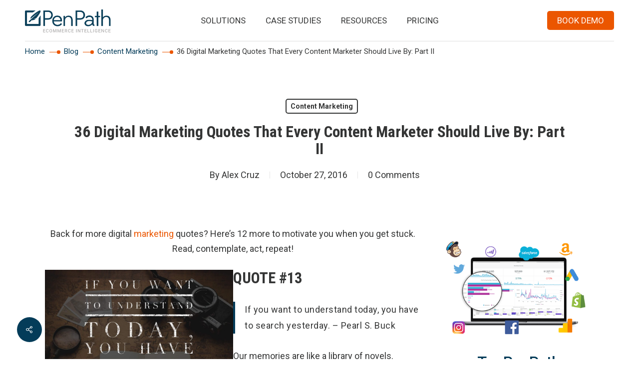

--- FILE ---
content_type: text/html; charset=UTF-8
request_url: https://penpath.com/blog/digital_marketing_quotes_part_2/
body_size: 28977
content:
<!doctype html>
<html lang="en-US" class="no-js">
<head>
	<meta charset="UTF-8">
	<meta name="viewport" content="width=device-width, initial-scale=1, maximum-scale=1, user-scalable=0" /><meta name='robots' content='index, follow, max-image-preview:large, max-snippet:-1, max-video-preview:-1' />
	<style>img:is([sizes="auto" i], [sizes^="auto," i]) { contain-intrinsic-size: 3000px 1500px }</style>
	
	<!-- This site is optimized with the Yoast SEO plugin v25.2 - https://yoast.com/wordpress/plugins/seo/ -->
	<title>36 Digital Marketing Quotes That Every Content Marketer Should Live By: Part II - PenPath</title>
	<meta name="description" content="Can&#039;t get enough of our digital marketing quotes? Here&#039;s 12 more to help you stay motivated when you&#039;re feeling a bit overwhelmed. Read, act, repeat!" />
	<link rel="canonical" href="https://penpath.com/blog/digital_marketing_quotes_part_2/" />
	<meta property="og:locale" content="en_US" />
	<meta property="og:type" content="article" />
	<meta property="og:title" content="36 Digital Marketing Quotes That Every Content Marketer Should Live By: Part II - PenPath" />
	<meta property="og:description" content="Can&#039;t get enough of our digital marketing quotes? Here&#039;s 12 more to help you stay motivated when you&#039;re feeling a bit overwhelmed. Read, act, repeat!" />
	<meta property="og:url" content="https://penpath.com/blog/digital_marketing_quotes_part_2/" />
	<meta property="og:site_name" content="PenPath" />
	<meta property="article:published_time" content="2016-10-27T13:48:26+00:00" />
	<meta property="article:modified_time" content="2020-08-19T09:52:06+00:00" />
	<meta property="og:image" content="https://penpath.com/wp-content/uploads/2016/10/exhibitionnow.jpg" />
	<meta property="og:image:width" content="1024" />
	<meta property="og:image:height" content="756" />
	<meta property="og:image:type" content="image/jpeg" />
	<meta name="author" content="Alex Cruz" />
	<meta name="twitter:card" content="summary_large_image" />
	<meta name="twitter:label1" content="Written by" />
	<meta name="twitter:data1" content="Alex Cruz" />
	<meta name="twitter:label2" content="Est. reading time" />
	<meta name="twitter:data2" content="3 minutes" />
	<script type="application/ld+json" class="yoast-schema-graph">{"@context":"https://schema.org","@graph":[{"@type":"Article","@id":"https://penpath.com/blog/digital_marketing_quotes_part_2/#article","isPartOf":{"@id":"https://penpath.com/blog/digital_marketing_quotes_part_2/"},"author":{"name":"Alex Cruz","@id":"https://penpath.com/#/schema/person/e43fdd3e58e8efca325d37ab3f373f16"},"headline":"36 Digital Marketing Quotes That Every Content Marketer Should Live By: Part II","datePublished":"2016-10-27T13:48:26+00:00","dateModified":"2020-08-19T09:52:06+00:00","mainEntityOfPage":{"@id":"https://penpath.com/blog/digital_marketing_quotes_part_2/"},"wordCount":613,"commentCount":0,"publisher":{"@id":"https://penpath.com/#organization"},"image":{"@id":"https://penpath.com/blog/digital_marketing_quotes_part_2/#primaryimage"},"thumbnailUrl":"https://penpath.com/wp-content/uploads/2016/10/exhibitionnow.jpg","keywords":["content marketing quotes","digital marketing quotes"],"articleSection":["Content Marketing"],"inLanguage":"en-US","potentialAction":[{"@type":"CommentAction","name":"Comment","target":["https://penpath.com/blog/digital_marketing_quotes_part_2/#respond"]}]},{"@type":"WebPage","@id":"https://penpath.com/blog/digital_marketing_quotes_part_2/","url":"https://penpath.com/blog/digital_marketing_quotes_part_2/","name":"36 Digital Marketing Quotes That Every Content Marketer Should Live By: Part II - PenPath","isPartOf":{"@id":"https://penpath.com/#website"},"primaryImageOfPage":{"@id":"https://penpath.com/blog/digital_marketing_quotes_part_2/#primaryimage"},"image":{"@id":"https://penpath.com/blog/digital_marketing_quotes_part_2/#primaryimage"},"thumbnailUrl":"https://penpath.com/wp-content/uploads/2016/10/exhibitionnow.jpg","datePublished":"2016-10-27T13:48:26+00:00","dateModified":"2020-08-19T09:52:06+00:00","description":"Can't get enough of our digital marketing quotes? Here's 12 more to help you stay motivated when you're feeling a bit overwhelmed. Read, act, repeat!","breadcrumb":{"@id":"https://penpath.com/blog/digital_marketing_quotes_part_2/#breadcrumb"},"inLanguage":"en-US","potentialAction":[{"@type":"ReadAction","target":["https://penpath.com/blog/digital_marketing_quotes_part_2/"]}]},{"@type":"ImageObject","inLanguage":"en-US","@id":"https://penpath.com/blog/digital_marketing_quotes_part_2/#primaryimage","url":"https://penpath.com/wp-content/uploads/2016/10/exhibitionnow.jpg","contentUrl":"https://penpath.com/wp-content/uploads/2016/10/exhibitionnow.jpg","width":1024,"height":756},{"@type":"BreadcrumbList","@id":"https://penpath.com/blog/digital_marketing_quotes_part_2/#breadcrumb","itemListElement":[{"@type":"ListItem","position":1,"name":"Home","item":"https://penpath.com/"},{"@type":"ListItem","position":2,"name":"Blog","item":"https://penpath.com/blog/"},{"@type":"ListItem","position":3,"name":"Content Marketing","item":"https://penpath.com/blog/category/contentmarketing/"},{"@type":"ListItem","position":4,"name":"36 Digital Marketing Quotes That Every Content Marketer Should Live By: Part II"}]},{"@type":"WebSite","@id":"https://penpath.com/#website","url":"https://penpath.com/","name":"PenPath","description":"","publisher":{"@id":"https://penpath.com/#organization"},"potentialAction":[{"@type":"SearchAction","target":{"@type":"EntryPoint","urlTemplate":"https://penpath.com/?s={search_term_string}"},"query-input":{"@type":"PropertyValueSpecification","valueRequired":true,"valueName":"search_term_string"}}],"inLanguage":"en-US"},{"@type":"Organization","@id":"https://penpath.com/#organization","name":"PenPath","url":"https://penpath.com/","logo":{"@type":"ImageObject","inLanguage":"en-US","@id":"https://penpath.com/#/schema/logo/image/","url":"https://penpath.com/wp-content/uploads/2020/06/PenPath-Logo-Marketing-Intelligence.png","contentUrl":"https://penpath.com/wp-content/uploads/2020/06/PenPath-Logo-Marketing-Intelligence.png","width":320,"height":97,"caption":"PenPath"},"image":{"@id":"https://penpath.com/#/schema/logo/image/"}},{"@type":"Person","@id":"https://penpath.com/#/schema/person/e43fdd3e58e8efca325d37ab3f373f16","name":"Alex Cruz","image":{"@type":"ImageObject","inLanguage":"en-US","@id":"https://penpath.com/#/schema/person/image/","url":"https://secure.gravatar.com/avatar/3a3fd53cc512b7e9d370d4dd91730fa1f1be31d98097a52d43e9877f2a3f20c2?s=96&d=mm&r=g","contentUrl":"https://secure.gravatar.com/avatar/3a3fd53cc512b7e9d370d4dd91730fa1f1be31d98097a52d43e9877f2a3f20c2?s=96&d=mm&r=g","caption":"Alex Cruz"},"sameAs":["https://penpath.com"],"url":"https://penpath.com/blog/author/alex/"}]}</script>
	<!-- / Yoast SEO plugin. -->


<link rel='dns-prefetch' href='//a.omappapi.com' />
<link rel='dns-prefetch' href='//fonts.googleapis.com' />
<link rel="alternate" type="application/rss+xml" title="PenPath &raquo; Feed" href="https://penpath.com/feed/" />
<link rel="alternate" type="application/rss+xml" title="PenPath &raquo; Comments Feed" href="https://penpath.com/comments/feed/" />
<link rel="alternate" type="application/rss+xml" title="PenPath &raquo; 36 Digital Marketing Quotes That Every Content Marketer Should Live By: Part II Comments Feed" href="https://penpath.com/blog/digital_marketing_quotes_part_2/feed/" />
<link rel="preload" href="https://penpath.com/wp-content/themes/salient/css/fonts/icomoon.woff?v=1.6" as="font" type="font/woff" crossorigin="anonymous"><link rel='stylesheet' id='wp-block-library-css' href='https://penpath.com/wp-includes/css/dist/block-library/style.min.css?ver=6.8.3' type='text/css' media='all' />
<link rel='stylesheet' id='activecampaign-form-block-css' href='https://penpath.com/wp-content/plugins/activecampaign-subscription-forms/activecampaign-form-block/build/style-index.css?ver=1747158907' type='text/css' media='all' />
<style id='pdfemb-pdf-embedder-viewer-style-inline-css' type='text/css'>
.wp-block-pdfemb-pdf-embedder-viewer{max-width:none}

</style>
<style id='global-styles-inline-css' type='text/css'>
:root{--wp--preset--aspect-ratio--square: 1;--wp--preset--aspect-ratio--4-3: 4/3;--wp--preset--aspect-ratio--3-4: 3/4;--wp--preset--aspect-ratio--3-2: 3/2;--wp--preset--aspect-ratio--2-3: 2/3;--wp--preset--aspect-ratio--16-9: 16/9;--wp--preset--aspect-ratio--9-16: 9/16;--wp--preset--color--black: #000000;--wp--preset--color--cyan-bluish-gray: #abb8c3;--wp--preset--color--white: #ffffff;--wp--preset--color--pale-pink: #f78da7;--wp--preset--color--vivid-red: #cf2e2e;--wp--preset--color--luminous-vivid-orange: #ff6900;--wp--preset--color--luminous-vivid-amber: #fcb900;--wp--preset--color--light-green-cyan: #7bdcb5;--wp--preset--color--vivid-green-cyan: #00d084;--wp--preset--color--pale-cyan-blue: #8ed1fc;--wp--preset--color--vivid-cyan-blue: #0693e3;--wp--preset--color--vivid-purple: #9b51e0;--wp--preset--gradient--vivid-cyan-blue-to-vivid-purple: linear-gradient(135deg,rgba(6,147,227,1) 0%,rgb(155,81,224) 100%);--wp--preset--gradient--light-green-cyan-to-vivid-green-cyan: linear-gradient(135deg,rgb(122,220,180) 0%,rgb(0,208,130) 100%);--wp--preset--gradient--luminous-vivid-amber-to-luminous-vivid-orange: linear-gradient(135deg,rgba(252,185,0,1) 0%,rgba(255,105,0,1) 100%);--wp--preset--gradient--luminous-vivid-orange-to-vivid-red: linear-gradient(135deg,rgba(255,105,0,1) 0%,rgb(207,46,46) 100%);--wp--preset--gradient--very-light-gray-to-cyan-bluish-gray: linear-gradient(135deg,rgb(238,238,238) 0%,rgb(169,184,195) 100%);--wp--preset--gradient--cool-to-warm-spectrum: linear-gradient(135deg,rgb(74,234,220) 0%,rgb(151,120,209) 20%,rgb(207,42,186) 40%,rgb(238,44,130) 60%,rgb(251,105,98) 80%,rgb(254,248,76) 100%);--wp--preset--gradient--blush-light-purple: linear-gradient(135deg,rgb(255,206,236) 0%,rgb(152,150,240) 100%);--wp--preset--gradient--blush-bordeaux: linear-gradient(135deg,rgb(254,205,165) 0%,rgb(254,45,45) 50%,rgb(107,0,62) 100%);--wp--preset--gradient--luminous-dusk: linear-gradient(135deg,rgb(255,203,112) 0%,rgb(199,81,192) 50%,rgb(65,88,208) 100%);--wp--preset--gradient--pale-ocean: linear-gradient(135deg,rgb(255,245,203) 0%,rgb(182,227,212) 50%,rgb(51,167,181) 100%);--wp--preset--gradient--electric-grass: linear-gradient(135deg,rgb(202,248,128) 0%,rgb(113,206,126) 100%);--wp--preset--gradient--midnight: linear-gradient(135deg,rgb(2,3,129) 0%,rgb(40,116,252) 100%);--wp--preset--font-size--small: 13px;--wp--preset--font-size--medium: 20px;--wp--preset--font-size--large: 36px;--wp--preset--font-size--x-large: 42px;--wp--preset--spacing--20: 0.44rem;--wp--preset--spacing--30: 0.67rem;--wp--preset--spacing--40: 1rem;--wp--preset--spacing--50: 1.5rem;--wp--preset--spacing--60: 2.25rem;--wp--preset--spacing--70: 3.38rem;--wp--preset--spacing--80: 5.06rem;--wp--preset--shadow--natural: 6px 6px 9px rgba(0, 0, 0, 0.2);--wp--preset--shadow--deep: 12px 12px 50px rgba(0, 0, 0, 0.4);--wp--preset--shadow--sharp: 6px 6px 0px rgba(0, 0, 0, 0.2);--wp--preset--shadow--outlined: 6px 6px 0px -3px rgba(255, 255, 255, 1), 6px 6px rgba(0, 0, 0, 1);--wp--preset--shadow--crisp: 6px 6px 0px rgba(0, 0, 0, 1);}:root { --wp--style--global--content-size: 1300px;--wp--style--global--wide-size: 1300px; }:where(body) { margin: 0; }.wp-site-blocks > .alignleft { float: left; margin-right: 2em; }.wp-site-blocks > .alignright { float: right; margin-left: 2em; }.wp-site-blocks > .aligncenter { justify-content: center; margin-left: auto; margin-right: auto; }:where(.is-layout-flex){gap: 0.5em;}:where(.is-layout-grid){gap: 0.5em;}.is-layout-flow > .alignleft{float: left;margin-inline-start: 0;margin-inline-end: 2em;}.is-layout-flow > .alignright{float: right;margin-inline-start: 2em;margin-inline-end: 0;}.is-layout-flow > .aligncenter{margin-left: auto !important;margin-right: auto !important;}.is-layout-constrained > .alignleft{float: left;margin-inline-start: 0;margin-inline-end: 2em;}.is-layout-constrained > .alignright{float: right;margin-inline-start: 2em;margin-inline-end: 0;}.is-layout-constrained > .aligncenter{margin-left: auto !important;margin-right: auto !important;}.is-layout-constrained > :where(:not(.alignleft):not(.alignright):not(.alignfull)){max-width: var(--wp--style--global--content-size);margin-left: auto !important;margin-right: auto !important;}.is-layout-constrained > .alignwide{max-width: var(--wp--style--global--wide-size);}body .is-layout-flex{display: flex;}.is-layout-flex{flex-wrap: wrap;align-items: center;}.is-layout-flex > :is(*, div){margin: 0;}body .is-layout-grid{display: grid;}.is-layout-grid > :is(*, div){margin: 0;}body{padding-top: 0px;padding-right: 0px;padding-bottom: 0px;padding-left: 0px;}:root :where(.wp-element-button, .wp-block-button__link){background-color: #32373c;border-width: 0;color: #fff;font-family: inherit;font-size: inherit;line-height: inherit;padding: calc(0.667em + 2px) calc(1.333em + 2px);text-decoration: none;}.has-black-color{color: var(--wp--preset--color--black) !important;}.has-cyan-bluish-gray-color{color: var(--wp--preset--color--cyan-bluish-gray) !important;}.has-white-color{color: var(--wp--preset--color--white) !important;}.has-pale-pink-color{color: var(--wp--preset--color--pale-pink) !important;}.has-vivid-red-color{color: var(--wp--preset--color--vivid-red) !important;}.has-luminous-vivid-orange-color{color: var(--wp--preset--color--luminous-vivid-orange) !important;}.has-luminous-vivid-amber-color{color: var(--wp--preset--color--luminous-vivid-amber) !important;}.has-light-green-cyan-color{color: var(--wp--preset--color--light-green-cyan) !important;}.has-vivid-green-cyan-color{color: var(--wp--preset--color--vivid-green-cyan) !important;}.has-pale-cyan-blue-color{color: var(--wp--preset--color--pale-cyan-blue) !important;}.has-vivid-cyan-blue-color{color: var(--wp--preset--color--vivid-cyan-blue) !important;}.has-vivid-purple-color{color: var(--wp--preset--color--vivid-purple) !important;}.has-black-background-color{background-color: var(--wp--preset--color--black) !important;}.has-cyan-bluish-gray-background-color{background-color: var(--wp--preset--color--cyan-bluish-gray) !important;}.has-white-background-color{background-color: var(--wp--preset--color--white) !important;}.has-pale-pink-background-color{background-color: var(--wp--preset--color--pale-pink) !important;}.has-vivid-red-background-color{background-color: var(--wp--preset--color--vivid-red) !important;}.has-luminous-vivid-orange-background-color{background-color: var(--wp--preset--color--luminous-vivid-orange) !important;}.has-luminous-vivid-amber-background-color{background-color: var(--wp--preset--color--luminous-vivid-amber) !important;}.has-light-green-cyan-background-color{background-color: var(--wp--preset--color--light-green-cyan) !important;}.has-vivid-green-cyan-background-color{background-color: var(--wp--preset--color--vivid-green-cyan) !important;}.has-pale-cyan-blue-background-color{background-color: var(--wp--preset--color--pale-cyan-blue) !important;}.has-vivid-cyan-blue-background-color{background-color: var(--wp--preset--color--vivid-cyan-blue) !important;}.has-vivid-purple-background-color{background-color: var(--wp--preset--color--vivid-purple) !important;}.has-black-border-color{border-color: var(--wp--preset--color--black) !important;}.has-cyan-bluish-gray-border-color{border-color: var(--wp--preset--color--cyan-bluish-gray) !important;}.has-white-border-color{border-color: var(--wp--preset--color--white) !important;}.has-pale-pink-border-color{border-color: var(--wp--preset--color--pale-pink) !important;}.has-vivid-red-border-color{border-color: var(--wp--preset--color--vivid-red) !important;}.has-luminous-vivid-orange-border-color{border-color: var(--wp--preset--color--luminous-vivid-orange) !important;}.has-luminous-vivid-amber-border-color{border-color: var(--wp--preset--color--luminous-vivid-amber) !important;}.has-light-green-cyan-border-color{border-color: var(--wp--preset--color--light-green-cyan) !important;}.has-vivid-green-cyan-border-color{border-color: var(--wp--preset--color--vivid-green-cyan) !important;}.has-pale-cyan-blue-border-color{border-color: var(--wp--preset--color--pale-cyan-blue) !important;}.has-vivid-cyan-blue-border-color{border-color: var(--wp--preset--color--vivid-cyan-blue) !important;}.has-vivid-purple-border-color{border-color: var(--wp--preset--color--vivid-purple) !important;}.has-vivid-cyan-blue-to-vivid-purple-gradient-background{background: var(--wp--preset--gradient--vivid-cyan-blue-to-vivid-purple) !important;}.has-light-green-cyan-to-vivid-green-cyan-gradient-background{background: var(--wp--preset--gradient--light-green-cyan-to-vivid-green-cyan) !important;}.has-luminous-vivid-amber-to-luminous-vivid-orange-gradient-background{background: var(--wp--preset--gradient--luminous-vivid-amber-to-luminous-vivid-orange) !important;}.has-luminous-vivid-orange-to-vivid-red-gradient-background{background: var(--wp--preset--gradient--luminous-vivid-orange-to-vivid-red) !important;}.has-very-light-gray-to-cyan-bluish-gray-gradient-background{background: var(--wp--preset--gradient--very-light-gray-to-cyan-bluish-gray) !important;}.has-cool-to-warm-spectrum-gradient-background{background: var(--wp--preset--gradient--cool-to-warm-spectrum) !important;}.has-blush-light-purple-gradient-background{background: var(--wp--preset--gradient--blush-light-purple) !important;}.has-blush-bordeaux-gradient-background{background: var(--wp--preset--gradient--blush-bordeaux) !important;}.has-luminous-dusk-gradient-background{background: var(--wp--preset--gradient--luminous-dusk) !important;}.has-pale-ocean-gradient-background{background: var(--wp--preset--gradient--pale-ocean) !important;}.has-electric-grass-gradient-background{background: var(--wp--preset--gradient--electric-grass) !important;}.has-midnight-gradient-background{background: var(--wp--preset--gradient--midnight) !important;}.has-small-font-size{font-size: var(--wp--preset--font-size--small) !important;}.has-medium-font-size{font-size: var(--wp--preset--font-size--medium) !important;}.has-large-font-size{font-size: var(--wp--preset--font-size--large) !important;}.has-x-large-font-size{font-size: var(--wp--preset--font-size--x-large) !important;}
:where(.wp-block-post-template.is-layout-flex){gap: 1.25em;}:where(.wp-block-post-template.is-layout-grid){gap: 1.25em;}
:where(.wp-block-columns.is-layout-flex){gap: 2em;}:where(.wp-block-columns.is-layout-grid){gap: 2em;}
:root :where(.wp-block-pullquote){font-size: 1.5em;line-height: 1.6;}
</style>
<link rel='stylesheet' id='contact-form-7-css' href='https://penpath.com/wp-content/plugins/contact-form-7/includes/css/styles.css?ver=6.0.6' type='text/css' media='all' />
<link rel='stylesheet' id='salient-social-css' href='https://penpath.com/wp-content/plugins/salient-social/css/style.css?ver=1.2.5' type='text/css' media='all' />
<style id='salient-social-inline-css' type='text/css'>

  .sharing-default-minimal .nectar-love.loved,
  body .nectar-social[data-color-override="override"].fixed > a:before, 
  body .nectar-social[data-color-override="override"].fixed .nectar-social-inner a,
  .sharing-default-minimal .nectar-social[data-color-override="override"] .nectar-social-inner a:hover,
  .nectar-social.vertical[data-color-override="override"] .nectar-social-inner a:hover {
    background-color: #043c59;
  }
  .nectar-social.hover .nectar-love.loved,
  .nectar-social.hover > .nectar-love-button a:hover,
  .nectar-social[data-color-override="override"].hover > div a:hover,
  #single-below-header .nectar-social[data-color-override="override"].hover > div a:hover,
  .nectar-social[data-color-override="override"].hover .share-btn:hover,
  .sharing-default-minimal .nectar-social[data-color-override="override"] .nectar-social-inner a {
    border-color: #043c59;
  }
  #single-below-header .nectar-social.hover .nectar-love.loved i,
  #single-below-header .nectar-social.hover[data-color-override="override"] a:hover,
  #single-below-header .nectar-social.hover[data-color-override="override"] a:hover i,
  #single-below-header .nectar-social.hover .nectar-love-button a:hover i,
  .nectar-love:hover i,
  .hover .nectar-love:hover .total_loves,
  .nectar-love.loved i,
  .nectar-social.hover .nectar-love.loved .total_loves,
  .nectar-social.hover .share-btn:hover, 
  .nectar-social[data-color-override="override"].hover .nectar-social-inner a:hover,
  .nectar-social[data-color-override="override"].hover > div:hover span,
  .sharing-default-minimal .nectar-social[data-color-override="override"] .nectar-social-inner a:not(:hover) i,
  .sharing-default-minimal .nectar-social[data-color-override="override"] .nectar-social-inner a:not(:hover) {
    color: #043c59;
  }
</style>
<link rel='stylesheet' id='qtip2css-css' href='https://penpath.com/wp-content/plugins/wordpress-tooltips/js/qtip2/jquery.qtip.min.css?ver=6.8.3' type='text/css' media='all' />
<link rel='stylesheet' id='directorycss-css' href='https://penpath.com/wp-content/plugins/wordpress-tooltips/js/jdirectory/directory.min.css?ver=6.8.3' type='text/css' media='all' />
<link rel='stylesheet' id='font-awesome-css' href='https://penpath.com/wp-content/themes/salient/css/font-awesome.min.css?ver=4.7.1' type='text/css' media='all' />
<link rel='stylesheet' id='salient-grid-system-css' href='https://penpath.com/wp-content/themes/salient/css/build/grid-system.css?ver=17.1.0' type='text/css' media='all' />
<link rel='stylesheet' id='main-styles-css' href='https://penpath.com/wp-content/themes/salient/css/build/style.css?ver=17.1.0' type='text/css' media='all' />
<style id='main-styles-inline-css' type='text/css'>
@media only screen and (max-width:999px){#ajax-content-wrap .top-level .nectar-post-grid[data-animation*="fade"] .nectar-post-grid-item,#ajax-content-wrap .top-level .nectar-post-grid[data-animation="zoom-out-reveal"] .nectar-post-grid-item *:not(.content):not(.bg-overlay),#ajax-content-wrap .top-level .nectar-post-grid[data-animation="zoom-out-reveal"] .nectar-post-grid-item *:before{transform:none;opacity:1;clip-path:none;}#ajax-content-wrap .top-level .nectar-post-grid[data-animation="zoom-out-reveal"] .nectar-post-grid-item .nectar-el-parallax-scroll .nectar-post-grid-item-bg-wrap-inner{transform:scale(1.275);}}.wpb_row.vc_row.top-level .nectar-video-bg{opacity:1;height:100%;width:100%;object-fit:cover;object-position:center center;}body.using-mobile-browser .wpb_row.vc_row.top-level .nectar-video-wrap{left:0;}body.using-mobile-browser .wpb_row.vc_row.top-level.full-width-section .nectar-video-wrap:not(.column-video){left:50%;}body.using-mobile-browser #nectar_fullscreen_rows[data-mobile-disable="off"] .wpb_row.vc_row.top-level.full-width-section .nectar-video-wrap:not(.column-video){left:0;}.wpb_row.vc_row.top-level .nectar-video-wrap{opacity:1;width:100%;}body .wpb_row.parallax_section.top-level > .nectar-video-wrap video:not(.translate){opacity:1;}.top-level .portfolio-items[data-loading=lazy-load] .col .inner-wrap.animated .top-level-image{opacity:1;}.wpb_row.vc_row.top-level .column-image-bg-wrap[data-n-parallax-bg="true"] .column-image-bg,.wpb_row.vc_row.top-level + .wpb_row .column-image-bg-wrap[data-n-parallax-bg="true"] .column-image-bg,#portfolio-extra > .wpb_row.vc_row.parallax_section:first-child .row-bg{transform:none!important;height:100%!important;opacity:1;}#portfolio-extra > .wpb_row.vc_row.parallax_section .row-bg{background-attachment:scroll;}.scroll-down-wrap.hidden{transform:none;opacity:1;}#ajax-loading-screen[data-disable-mobile="0"]{display:none!important;}body[data-slide-out-widget-area-style="slide-out-from-right"].material .slide_out_area_close.hide_until_rendered{opacity:0;}
</style>
<link rel='stylesheet' id='nectar-header-layout-centered-menu-css' href='https://penpath.com/wp-content/themes/salient/css/build/header/header-layout-centered-menu.css?ver=17.1.0' type='text/css' media='all' />
<link rel='stylesheet' id='nectar-single-styles-css' href='https://penpath.com/wp-content/themes/salient/css/build/single.css?ver=17.1.0' type='text/css' media='all' />
<link rel='stylesheet' id='nectar-element-recent-posts-css' href='https://penpath.com/wp-content/themes/salient/css/build/elements/element-recent-posts.css?ver=17.1.0' type='text/css' media='all' />
<link rel='stylesheet' id='nectar-cf7-css' href='https://penpath.com/wp-content/themes/salient/css/build/third-party/cf7.css?ver=17.1.0' type='text/css' media='all' />
<link rel='stylesheet' id='nectar_default_font_open_sans-css' href='https://fonts.googleapis.com/css?family=Open+Sans%3A300%2C400%2C600%2C700&#038;subset=latin%2Clatin-ext&#038;display=swap' type='text/css' media='all' />
<link rel='stylesheet' id='nectar-blog-masonry-core-css' href='https://penpath.com/wp-content/themes/salient/css/build/blog/masonry-core.css?ver=17.1.0' type='text/css' media='all' />
<link rel='stylesheet' id='nectar-blog-masonry-classic-enhanced-css' href='https://penpath.com/wp-content/themes/salient/css/build/blog/masonry-classic-enhanced.css?ver=17.1.0' type='text/css' media='all' />
<link rel='stylesheet' id='responsive-css' href='https://penpath.com/wp-content/themes/salient/css/build/responsive.css?ver=17.1.0' type='text/css' media='all' />
<link rel='stylesheet' id='skin-material-css' href='https://penpath.com/wp-content/themes/salient/css/build/skin-material.css?ver=17.1.0' type='text/css' media='all' />
<link rel='stylesheet' id='salient-wp-menu-dynamic-css' href='https://penpath.com/wp-content/uploads/salient/menu-dynamic.css?ver=90986' type='text/css' media='all' />
<style id='akismet-widget-style-inline-css' type='text/css'>

			.a-stats {
				--akismet-color-mid-green: #357b49;
				--akismet-color-white: #fff;
				--akismet-color-light-grey: #f6f7f7;

				max-width: 350px;
				width: auto;
			}

			.a-stats * {
				all: unset;
				box-sizing: border-box;
			}

			.a-stats strong {
				font-weight: 600;
			}

			.a-stats a.a-stats__link,
			.a-stats a.a-stats__link:visited,
			.a-stats a.a-stats__link:active {
				background: var(--akismet-color-mid-green);
				border: none;
				box-shadow: none;
				border-radius: 8px;
				color: var(--akismet-color-white);
				cursor: pointer;
				display: block;
				font-family: -apple-system, BlinkMacSystemFont, 'Segoe UI', 'Roboto', 'Oxygen-Sans', 'Ubuntu', 'Cantarell', 'Helvetica Neue', sans-serif;
				font-weight: 500;
				padding: 12px;
				text-align: center;
				text-decoration: none;
				transition: all 0.2s ease;
			}

			/* Extra specificity to deal with TwentyTwentyOne focus style */
			.widget .a-stats a.a-stats__link:focus {
				background: var(--akismet-color-mid-green);
				color: var(--akismet-color-white);
				text-decoration: none;
			}

			.a-stats a.a-stats__link:hover {
				filter: brightness(110%);
				box-shadow: 0 4px 12px rgba(0, 0, 0, 0.06), 0 0 2px rgba(0, 0, 0, 0.16);
			}

			.a-stats .count {
				color: var(--akismet-color-white);
				display: block;
				font-size: 1.5em;
				line-height: 1.4;
				padding: 0 13px;
				white-space: nowrap;
			}
		
</style>
<link rel='stylesheet' id='nectar-widget-posts-css' href='https://penpath.com/wp-content/themes/salient/css/build/elements/widget-nectar-posts.css?ver=17.1.0' type='text/css' media='all' />
<link rel='stylesheet' id='dynamic-css-css' href='https://penpath.com/wp-content/themes/salient/css/salient-dynamic-styles.css?ver=61918' type='text/css' media='all' />
<style id='dynamic-css-inline-css' type='text/css'>
#page-header-bg[data-post-hs="default_minimal"] .inner-wrap{text-align:center}#page-header-bg[data-post-hs="default_minimal"] .inner-wrap >a,.material #page-header-bg.fullscreen-header .inner-wrap >a{color:#fff;font-weight:600;border:var(--nectar-border-thickness) solid rgba(255,255,255,0.4);padding:4px 10px;margin:5px 6px 0 5px;display:inline-block;transition:all 0.2s ease;-webkit-transition:all 0.2s ease;font-size:14px;line-height:18px}body.material #page-header-bg.fullscreen-header .inner-wrap >a{margin-bottom:15px;}body.material #page-header-bg.fullscreen-header .inner-wrap >a{border:none;padding:6px 10px}body[data-button-style^="rounded"] #page-header-bg[data-post-hs="default_minimal"] .inner-wrap >a,body[data-button-style^="rounded"].material #page-header-bg.fullscreen-header .inner-wrap >a{border-radius:100px}body.single [data-post-hs="default_minimal"] #single-below-header span,body.single .heading-title[data-header-style="default_minimal"] #single-below-header span{line-height:14px;}#page-header-bg[data-post-hs="default_minimal"] #single-below-header{text-align:center;position:relative;z-index:100}#page-header-bg[data-post-hs="default_minimal"] #single-below-header span{float:none;display:inline-block}#page-header-bg[data-post-hs="default_minimal"] .inner-wrap >a:hover,#page-header-bg[data-post-hs="default_minimal"] .inner-wrap >a:focus{border-color:transparent}#page-header-bg.fullscreen-header .avatar,#page-header-bg[data-post-hs="default_minimal"] .avatar{border-radius:100%}#page-header-bg.fullscreen-header .meta-author span,#page-header-bg[data-post-hs="default_minimal"] .meta-author span{display:block}#page-header-bg.fullscreen-header .meta-author img{margin-bottom:0;height:50px;width:auto}#page-header-bg[data-post-hs="default_minimal"] .meta-author img{margin-bottom:0;height:40px;width:auto}#page-header-bg[data-post-hs="default_minimal"] .author-section{position:absolute;bottom:30px}#page-header-bg.fullscreen-header .meta-author,#page-header-bg[data-post-hs="default_minimal"] .meta-author{font-size:18px}#page-header-bg.fullscreen-header .author-section .meta-date,#page-header-bg[data-post-hs="default_minimal"] .author-section .meta-date{font-size:12px;color:rgba(255,255,255,0.8)}#page-header-bg.fullscreen-header .author-section .meta-date i{font-size:12px}#page-header-bg[data-post-hs="default_minimal"] .author-section .meta-date i{font-size:11px;line-height:14px}#page-header-bg[data-post-hs="default_minimal"] .author-section .avatar-post-info{position:relative;top:-5px}#page-header-bg.fullscreen-header .author-section a,#page-header-bg[data-post-hs="default_minimal"] .author-section a{display:block;margin-bottom:-2px}#page-header-bg[data-post-hs="default_minimal"] .author-section a{font-size:14px;line-height:14px}#page-header-bg.fullscreen-header .author-section a:hover,#page-header-bg[data-post-hs="default_minimal"] .author-section a:hover{color:rgba(255,255,255,0.85)!important}#page-header-bg.fullscreen-header .author-section,#page-header-bg[data-post-hs="default_minimal"] .author-section{width:100%;z-index:10;text-align:center}#page-header-bg.fullscreen-header .author-section{margin-top:25px;}#page-header-bg.fullscreen-header .author-section span,#page-header-bg[data-post-hs="default_minimal"] .author-section span{padding-left:0;line-height:20px;font-size:20px}#page-header-bg.fullscreen-header .author-section .avatar-post-info,#page-header-bg[data-post-hs="default_minimal"] .author-section .avatar-post-info{margin-left:10px}#page-header-bg.fullscreen-header .author-section .avatar-post-info,#page-header-bg.fullscreen-header .author-section .meta-author,#page-header-bg[data-post-hs="default_minimal"] .author-section .avatar-post-info,#page-header-bg[data-post-hs="default_minimal"] .author-section .meta-author{text-align:left;display:inline-block;top:9px}@media only screen and (min-width :690px) and (max-width :999px){body.single-post #page-header-bg[data-post-hs="default_minimal"]{padding-top:10%;padding-bottom:10%;}}@media only screen and (max-width :690px){#ajax-content-wrap #page-header-bg[data-post-hs="default_minimal"] #single-below-header span:not(.rich-snippet-hidden),#ajax-content-wrap .row.heading-title[data-header-style="default_minimal"] .col.section-title span.meta-category{display:inline-block;}.container-wrap[data-remove-post-comment-number="0"][data-remove-post-author="0"][data-remove-post-date="0"] .heading-title[data-header-style="default_minimal"] #single-below-header > span,#page-header-bg[data-post-hs="default_minimal"] .span_6[data-remove-post-comment-number="0"][data-remove-post-author="0"][data-remove-post-date="0"] #single-below-header > span{padding:0 8px;}.container-wrap[data-remove-post-comment-number="0"][data-remove-post-author="0"][data-remove-post-date="0"] .heading-title[data-header-style="default_minimal"] #single-below-header span,#page-header-bg[data-post-hs="default_minimal"] .span_6[data-remove-post-comment-number="0"][data-remove-post-author="0"][data-remove-post-date="0"] #single-below-header span{font-size:13px;line-height:10px;}.material #page-header-bg.fullscreen-header .author-section{margin-top:5px;}#page-header-bg.fullscreen-header .author-section{bottom:20px;}#page-header-bg.fullscreen-header .author-section .meta-date:not(.updated){margin-top:-4px;display:block;}#page-header-bg.fullscreen-header .author-section .avatar-post-info{margin:10px 0 0 0;}}#page-header-bg h1,#page-header-bg .subheader,.nectar-box-roll .overlaid-content h1,.nectar-box-roll .overlaid-content .subheader,#page-header-bg #portfolio-nav a i,body .section-title #portfolio-nav a:hover i,.page-header-no-bg h1,.page-header-no-bg span,#page-header-bg #portfolio-nav a i,#page-header-bg span,#page-header-bg #single-below-header a:hover,#page-header-bg #single-below-header a:focus,#page-header-bg.fullscreen-header .author-section a{color:#043c59!important;}body #page-header-bg .pinterest-share i,body #page-header-bg .facebook-share i,body #page-header-bg .linkedin-share i,body #page-header-bg .twitter-share i,body #page-header-bg .google-plus-share i,body #page-header-bg .icon-salient-heart,body #page-header-bg .icon-salient-heart-2{color:#043c59;}#page-header-bg[data-post-hs="default_minimal"] .inner-wrap > a:not(:hover){color:#043c59;border-color:rgba(4,60,89,0.4);}.single #page-header-bg #single-below-header > span{border-color:rgba(4,60,89,0.4);}body .section-title #portfolio-nav a:hover i{opacity:0.75;}.single #page-header-bg .blog-title #single-meta .nectar-social.hover > div a,.single #page-header-bg .blog-title #single-meta > div a,.single #page-header-bg .blog-title #single-meta ul .n-shortcode a,#page-header-bg .blog-title #single-meta .nectar-social.hover .share-btn{border-color:rgba(4,60,89,0.4);}.single #page-header-bg .blog-title #single-meta .nectar-social.hover > div a:hover,#page-header-bg .blog-title #single-meta .nectar-social.hover .share-btn:hover,.single #page-header-bg .blog-title #single-meta div > a:hover,.single #page-header-bg .blog-title #single-meta ul .n-shortcode a:hover,.single #page-header-bg .blog-title #single-meta ul li:not(.meta-share-count):hover > a{border-color:rgba(4,60,89,1);}.single #page-header-bg #single-meta div span,.single #page-header-bg #single-meta > div a,.single #page-header-bg #single-meta > div i{color:#043c59!important;}.single #page-header-bg #single-meta ul .meta-share-count .nectar-social a i{color:rgba(4,60,89,0.7)!important;}.single #page-header-bg #single-meta ul .meta-share-count .nectar-social a:hover i{color:rgba(4,60,89,1)!important;}@media only screen and (min-width:1000px){body #ajax-content-wrap.no-scroll{min-height:calc(100vh - 82px);height:calc(100vh - 82px)!important;}}@media only screen and (min-width:1000px){#page-header-wrap.fullscreen-header,#page-header-wrap.fullscreen-header #page-header-bg,html:not(.nectar-box-roll-loaded) .nectar-box-roll > #page-header-bg.fullscreen-header,.nectar_fullscreen_zoom_recent_projects,#nectar_fullscreen_rows:not(.afterLoaded) > div{height:calc(100vh - 81px);}.wpb_row.vc_row-o-full-height.top-level,.wpb_row.vc_row-o-full-height.top-level > .col.span_12{min-height:calc(100vh - 81px);}html:not(.nectar-box-roll-loaded) .nectar-box-roll > #page-header-bg.fullscreen-header{top:82px;}.nectar-slider-wrap[data-fullscreen="true"]:not(.loaded),.nectar-slider-wrap[data-fullscreen="true"]:not(.loaded) .swiper-container{height:calc(100vh - 80px)!important;}.admin-bar .nectar-slider-wrap[data-fullscreen="true"]:not(.loaded),.admin-bar .nectar-slider-wrap[data-fullscreen="true"]:not(.loaded) .swiper-container{height:calc(100vh - 80px - 32px)!important;}}.admin-bar[class*="page-template-template-no-header"] .wpb_row.vc_row-o-full-height.top-level,.admin-bar[class*="page-template-template-no-header"] .wpb_row.vc_row-o-full-height.top-level > .col.span_12{min-height:calc(100vh - 32px);}body[class*="page-template-template-no-header"] .wpb_row.vc_row-o-full-height.top-level,body[class*="page-template-template-no-header"] .wpb_row.vc_row-o-full-height.top-level > .col.span_12{min-height:100vh;}@media only screen and (max-width:999px){.using-mobile-browser #nectar_fullscreen_rows:not(.afterLoaded):not([data-mobile-disable="on"]) > div{height:calc(100vh - 118px);}.using-mobile-browser .wpb_row.vc_row-o-full-height.top-level,.using-mobile-browser .wpb_row.vc_row-o-full-height.top-level > .col.span_12,[data-permanent-transparent="1"].using-mobile-browser .wpb_row.vc_row-o-full-height.top-level,[data-permanent-transparent="1"].using-mobile-browser .wpb_row.vc_row-o-full-height.top-level > .col.span_12{min-height:calc(100vh - 118px);}html:not(.nectar-box-roll-loaded) .nectar-box-roll > #page-header-bg.fullscreen-header,.nectar_fullscreen_zoom_recent_projects,.nectar-slider-wrap[data-fullscreen="true"]:not(.loaded),.nectar-slider-wrap[data-fullscreen="true"]:not(.loaded) .swiper-container,#nectar_fullscreen_rows:not(.afterLoaded):not([data-mobile-disable="on"]) > div{height:calc(100vh - 65px);}.wpb_row.vc_row-o-full-height.top-level,.wpb_row.vc_row-o-full-height.top-level > .col.span_12{min-height:calc(100vh - 65px);}body[data-transparent-header="false"] #ajax-content-wrap.no-scroll{min-height:calc(100vh - 65px);height:calc(100vh - 65px);}}.screen-reader-text,.nectar-skip-to-content:not(:focus){border:0;clip:rect(1px,1px,1px,1px);clip-path:inset(50%);height:1px;margin:-1px;overflow:hidden;padding:0;position:absolute!important;width:1px;word-wrap:normal!important;}.row .col img:not([srcset]){width:auto;}.row .col img.img-with-animation.nectar-lazy:not([srcset]){width:100%;}
</style>
<link rel='stylesheet' id='salient-child-style-css' href='https://penpath.com/wp-content/themes/salient-child/style.css?ver=17.1.0' type='text/css' media='all' />
<link rel='stylesheet' id='child-style-slick-css' href='https://penpath.com/wp-content/themes/salient-child/css/slick.css?ver=6.8.3' type='text/css' media='all' />
<link rel='stylesheet' id='redux-google-fonts-salient_redux-css' href='https://fonts.googleapis.com/css?family=Roboto%3A400%7CRoboto+Condensed%3A700&#038;display=swap&#038;ver=6.8.3' type='text/css' media='all' />
<script type="text/javascript" src="https://penpath.com/wp-includes/js/jquery/jquery.min.js?ver=3.7.1" id="jquery-core-js"></script>
<script type="text/javascript" src="https://penpath.com/wp-includes/js/jquery/jquery-migrate.min.js?ver=3.4.1" id="jquery-migrate-js"></script>
<script type="text/javascript" src="https://penpath.com/wp-content/plugins/wordpress-tooltips/js/qtip2/jquery.qtip.min.js?ver=6.8.3" id="qtip2js-js"></script>
<script type="text/javascript" src="https://penpath.com/wp-content/plugins/wordpress-tooltips/js/jdirectory/jquery.directory.min.js?ver=6.8.3" id="directoryjs-js"></script>
<script></script><link rel="https://api.w.org/" href="https://penpath.com/wp-json/" /><link rel="alternate" title="JSON" type="application/json" href="https://penpath.com/wp-json/wp/v2/posts/21586" /><link rel="EditURI" type="application/rsd+xml" title="RSD" href="https://penpath.com/xmlrpc.php?rsd" />
<meta name="generator" content="WordPress 6.8.3" />
<link rel='shortlink' href='https://penpath.com/?p=21586' />
<link rel="alternate" title="oEmbed (JSON)" type="application/json+oembed" href="https://penpath.com/wp-json/oembed/1.0/embed?url=https%3A%2F%2Fpenpath.com%2Fblog%2Fdigital_marketing_quotes_part_2%2F" />
<link rel="alternate" title="oEmbed (XML)" type="text/xml+oembed" href="https://penpath.com/wp-json/oembed/1.0/embed?url=https%3A%2F%2Fpenpath.com%2Fblog%2Fdigital_marketing_quotes_part_2%2F&#038;format=xml" />
<!-- Google Tag Manager -->
<script>(function(w,d,s,l,i){w[l]=w[l]||[];w[l].push({'gtm.start':
new Date().getTime(),event:'gtm.js'});var f=d.getElementsByTagName(s)[0],
j=d.createElement(s),dl=l!='dataLayer'?'&l='+l:'';j.async=true;j.src=
'https://www.googletagmanager.com/gtm.js?id='+i+dl;f.parentNode.insertBefore(j,f);
})(window,document,'script','dataLayer','GTM-TKHNMK');</script>
<!-- End Google Tag Manager -->	<style type="text/css">
	.tooltips_table .tooltipsall
	{
		border-bottom:none !important;
	}
	.tooltips_table span {
    color: inherit !important;
	}
	.qtip-content .tooltipsall
	{
		border-bottom:none !important;
		color: inherit !important;
	}
	
		.tooltipsincontent
	{
		border-bottom:2px dotted #888;	
	}

	.tooltipsPopupCreditLink a
	{
		color:gray;
	}	
	</style>
			<style type="text/css">
			.navitems a
			{
				text-decoration: none !important;
			}
		</style>
		<script type="text/javascript"> var root = document.getElementsByTagName( "html" )[0]; root.setAttribute( "class", "js" ); </script><meta name="generator" content="Powered by WPBakery Page Builder - drag and drop page builder for WordPress."/>
<link rel="icon" href="https://penpath.com/wp-content/uploads/2020/08/penpath-favicon-100x100.jpg" sizes="32x32" />
<link rel="icon" href="https://penpath.com/wp-content/uploads/2020/08/penpath-favicon.jpg" sizes="192x192" />
<link rel="apple-touch-icon" href="https://penpath.com/wp-content/uploads/2020/08/penpath-favicon.jpg" />
<meta name="msapplication-TileImage" content="https://penpath.com/wp-content/uploads/2020/08/penpath-favicon.jpg" />
<noscript><style> .wpb_animate_when_almost_visible { opacity: 1; }</style></noscript></head><body class="wp-singular post-template-default single single-post postid-21586 single-format-standard wp-theme-salient wp-child-theme-salient-child material wpb-js-composer js-comp-ver-7.8.1 vc_responsive" data-footer-reveal="false" data-footer-reveal-shadow="none" data-header-format="centered-menu" data-body-border="off" data-boxed-style="" data-header-breakpoint="1000" data-dropdown-style="minimal" data-cae="easeOutCubic" data-cad="750" data-megamenu-width="contained" data-aie="none" data-ls="fancybox" data-apte="standard" data-hhun="0" data-fancy-form-rcs="default" data-form-style="default" data-form-submit="regular" data-is="minimal" data-button-style="slightly_rounded" data-user-account-button="false" data-flex-cols="true" data-col-gap="default" data-header-inherit-rc="false" data-header-search="false" data-animated-anchors="true" data-ajax-transitions="false" data-full-width-header="true" data-slide-out-widget-area="true" data-slide-out-widget-area-style="slide-out-from-right-hover" data-user-set-ocm="off" data-loading-animation="none" data-bg-header="false" data-responsive="1" data-ext-responsive="true" data-ext-padding="90" data-header-resize="1" data-header-color="custom" data-transparent-header="false" data-cart="false" data-remove-m-parallax="" data-remove-m-video-bgs="" data-m-animate="0" data-force-header-trans-color="light" data-smooth-scrolling="0" data-permanent-transparent="false" >
	
	<script type="text/javascript">
	 (function(window, document) {

		document.documentElement.classList.remove("no-js");

		if(navigator.userAgent.match(/(Android|iPod|iPhone|iPad|BlackBerry|IEMobile|Opera Mini)/)) {
			document.body.className += " using-mobile-browser mobile ";
		}
		if(navigator.userAgent.match(/Mac/) && navigator.maxTouchPoints && navigator.maxTouchPoints > 2) {
			document.body.className += " using-ios-device ";
		}

		if( !("ontouchstart" in window) ) {

			var body = document.querySelector("body");
			var winW = window.innerWidth;
			var bodyW = body.clientWidth;

			if (winW > bodyW + 4) {
				body.setAttribute("style", "--scroll-bar-w: " + (winW - bodyW - 4) + "px");
			} else {
				body.setAttribute("style", "--scroll-bar-w: 0px");
			}
		}

	 })(window, document);
   </script><!-- Google Tag Manager (noscript) -->
<noscript><iframe src="https://www.googletagmanager.com/ns.html?id=GTM-TKHNMK"
height="0" width="0" style="display:none;visibility:hidden"></iframe></noscript>
<!-- End Google Tag Manager (noscript) --><a href="#ajax-content-wrap" class="nectar-skip-to-content">Skip to main content</a><div class="ocm-effect-wrap"><div class="ocm-effect-wrap-inner">	
	<div id="header-space"  data-header-mobile-fixed='1'></div> 
	
		<div id="header-outer" data-has-menu="true" data-has-buttons="no" data-header-button_style="default" data-using-pr-menu="true" data-mobile-fixed="1" data-ptnm="false" data-lhe="animated_underline" data-user-set-bg="#ffffff" data-format="centered-menu" data-permanent-transparent="false" data-megamenu-rt="0" data-remove-fixed="0" data-header-resize="1" data-cart="false" data-transparency-option="0" data-box-shadow="small" data-shrink-num="6" data-using-secondary="0" data-using-logo="1" data-logo-height="52" data-m-logo-height="42" data-padding="15" data-full-width="true" data-condense="false" >
		
<div id="search-outer" class="nectar">
	<div id="search">
		<div class="container">
			 <div id="search-box">
				 <div class="inner-wrap">
					 <div class="col span_12">
						  <form role="search" action="https://penpath.com/" method="GET">
														 <input type="text" name="s"  value="" aria-label="Search" placeholder="Search" />
							 
						<span>Hit enter to search or ESC to close</span>
												</form>
					</div><!--/span_12-->
				</div><!--/inner-wrap-->
			 </div><!--/search-box-->
			 <div id="close"><a href="#" role="button"><span class="screen-reader-text">Close Search</span>
				<span class="close-wrap"> <span class="close-line close-line1" role="presentation"></span> <span class="close-line close-line2" role="presentation"></span> </span>				 </a></div>
		 </div><!--/container-->
	</div><!--/search-->
</div><!--/search-outer-->

<header id="top">
	<div class="container">
		<div class="row">
			<div class="col span_3">
				<a id="logo" href="https://penpath.com" data-supplied-ml-starting-dark="false" data-supplied-ml-starting="false" data-supplied-ml="false" >
					<img class="stnd skip-lazy dark-version" width="320" height="97" alt="PenPath" src="https://penpath.com/wp-content/uploads/2023/05/PenPath-Logo-Ecommerce-Intelligence-Size-320x132-1.png"  /> 
				</a>
				
							</div><!--/span_3-->
			
			<div class="col span_9 col_last">
									<div class="slide-out-widget-area-toggle mobile-icon slide-out-from-right-hover" data-custom-color="false" data-icon-animation="simple-transform">
						<div> <a href="#sidewidgetarea" aria-label="Navigation Menu" aria-expanded="false" class="closed using-label">
							<i class="label">Menu</i><span aria-hidden="true"> <i class="lines-button x2"> <i class="lines"></i> </i> </span>
						</a></div> 
					</div>
								
									
					<nav>
						
						<ul class="sf-menu">	
							<li id="menu-item-25710" class="menu-item menu-item-type-post_type menu-item-object-page nectar-regular-menu-item menu-item-25710"><a href="https://penpath.com/ecommerce-solutions/"><span class="menu-title-text">Solutions</span></a></li>
<li id="menu-item-29657" class="menu-item menu-item-type-post_type menu-item-object-page nectar-regular-menu-item menu-item-29657"><a href="https://penpath.com/case-studies/"><span class="menu-title-text">Case Studies</span></a></li>
<li id="menu-item-27333" class="menu-item menu-item-type-post_type menu-item-object-page menu-item-has-children nectar-regular-menu-item menu-item-27333"><a href="https://penpath.com/resources/" aria-haspopup="true" aria-expanded="false"><span class="menu-title-text">Resources</span></a>
<ul class="sub-menu">
	<li id="menu-item-29656" class="menu-item menu-item-type-post_type menu-item-object-page current_page_parent nectar-regular-menu-item menu-item-29656"><a href="https://penpath.com/blog/"><span class="menu-title-text">Blog</span></a></li>
	<li id="menu-item-29658" class="menu-item menu-item-type-post_type menu-item-object-page nectar-regular-menu-item menu-item-29658"><a href="https://penpath.com/testimonials/"><span class="menu-title-text">Testimonials</span></a></li>
</ul>
</li>
<li id="menu-item-29609" class="menu-item menu-item-type-post_type menu-item-object-page nectar-regular-menu-item menu-item-29609"><a href="https://penpath.com/pricing/"><span class="menu-title-text">Pricing</span></a></li>
						</ul>
						

													<ul class="buttons sf-menu" data-user-set-ocm="off">
								
								<li id="menu-item-29753" class="menu-item menu-item-type-post_type menu-item-object-page button_solid_color_2 menu-item-29753"><a href="https://penpath.com/which-day-works-for-you/"><span class="menu-title-text">Book Demo</span></a></li>
								
							</ul>
												
					</nav>
					
					<div class="logo-spacing" data-using-image="true"><img class="hidden-logo" alt="PenPath" width="320" height="97" src="https://penpath.com/wp-content/uploads/2023/05/PenPath-Logo-Ecommerce-Intelligence-Size-320x132-1.png" /></div>					
				</div><!--/span_9-->
				
								
			</div><!--/row-->
						<p id="breadcrumbs"><!-- Breadcrumb NavXT 7.4.1 -->
<span property="itemListElement" typeof="ListItem"><a property="item" typeof="WebPage" title="Go to PenPath." href="https://penpath.com" class="home" ><span property="name">Home</span></a><meta property="position" content="1"></span><span property="itemListElement" typeof="ListItem"><a property="item" typeof="WebPage" title="Go to Blog." href="https://penpath.com/blog/" class="post-root post post-post" ><span property="name">Blog</span></a><meta property="position" content="2"></span><span property="itemListElement" typeof="ListItem"><a property="item" typeof="WebPage" title="Go to the Content Marketing category archives." href="https://penpath.com/blog/category/contentmarketing/" class="taxonomy category" ><span property="name">Content Marketing</span></a><meta property="position" content="3"></span><span property="itemListElement" typeof="ListItem"><span property="name" class="post post-post current-item">36 Digital Marketing Quotes That Every Content Marketer Should Live By: Part II</span><meta property="url" content="https://penpath.com/blog/digital_marketing_quotes_part_2/"><meta property="position" content="4"></span></p>		</div><!--/container-->
	</header>
		
	</div>
		<div id="ajax-content-wrap">


<div class="container-wrap" data-midnight="dark" data-remove-post-date="0" data-remove-post-author="0" data-remove-post-comment-number="0">
	<div class="container main-content">

		
	  <div class="row heading-title hentry" data-header-style="default_minimal">
		<div class="col span_12 section-title blog-title">
										  <span class="meta-category">

					<a class="contentmarketing" href="https://penpath.com/blog/category/contentmarketing/">Content Marketing</a>			  </span>

		  		  <h1 class="entry-title">36 Digital Marketing Quotes That Every Content Marketer Should Live By: Part II</h1>

						<div id="single-below-header" data-hide-on-mobile="false">
				<span class="meta-author vcard author"><span class="fn"><span class="author-leading">By</span> <a href="https://penpath.com/blog/author/alex/" title="Posts by Alex Cruz" rel="author">Alex Cruz</a></span></span><span class="meta-date date published">October 27, 2016</span><span class="meta-date date updated rich-snippet-hidden">August 19th, 2020</span><span class="meta-comment-count"><a href="https://penpath.com/blog/digital_marketing_quotes_part_2/#respond"><span class="dsq-postid" data-dsqidentifier="21586 https://penpath.com/?p=21586">No Comments</span></a></span>			</div><!--/single-below-header-->
				</div><!--/section-title-->
	  </div><!--/row-->

	
		<div class="row">

			
			<div class="post-area col  span_9" role="main">

			
<article id="post-21586" class="post-21586 post type-post status-publish format-standard has-post-thumbnail category-contentmarketing tag-content-marketing-quotes tag-digital-marketing-quotes">
  
  <div class="inner-wrap">

		<div class="post-content" data-hide-featured-media="1">
      
        <div class="content-inner"><p style="text-align: center;">Back for more digital <a href="https://penpath.com/blog/understanding-baseline-for-your-business-in-the-realm-of-marketing/">marketing</a> quotes? Here&#8217;s 12 more to motivate you when you get stuck. Read, contemplate, act, repeat!</p>


<div class="wp-block-columns is-layout-flex wp-container-core-columns-is-layout-9d6595d7 wp-block-columns-is-layout-flex">
<div class="wp-block-column is-layout-flow wp-block-column-is-layout-flow">
<figure class="wp-block-image size-large"><img fetchpriority="high" decoding="async" width="1024" height="1024" src="https://penpath.com/wp-content/uploads/2016/10/PenPath-Quote-Pearl-1024x1024.jpg" alt="" class="wp-image-26608" srcset="https://penpath.com/wp-content/uploads/2016/10/PenPath-Quote-Pearl-1024x1024.jpg 1024w, https://penpath.com/wp-content/uploads/2016/10/PenPath-Quote-Pearl-300x300.jpg 300w, https://penpath.com/wp-content/uploads/2016/10/PenPath-Quote-Pearl-150x150.jpg 150w, https://penpath.com/wp-content/uploads/2016/10/PenPath-Quote-Pearl-768x768.jpg 768w, https://penpath.com/wp-content/uploads/2016/10/PenPath-Quote-Pearl-1536x1536.jpg 1536w, https://penpath.com/wp-content/uploads/2016/10/PenPath-Quote-Pearl-100x100.jpg 100w, https://penpath.com/wp-content/uploads/2016/10/PenPath-Quote-Pearl-140x140.jpg 140w, https://penpath.com/wp-content/uploads/2016/10/PenPath-Quote-Pearl-500x500.jpg 500w, https://penpath.com/wp-content/uploads/2016/10/PenPath-Quote-Pearl-350x350.jpg 350w, https://penpath.com/wp-content/uploads/2016/10/PenPath-Quote-Pearl-1000x1000.jpg 1000w, https://penpath.com/wp-content/uploads/2016/10/PenPath-Quote-Pearl-800x800.jpg 800w, https://penpath.com/wp-content/uploads/2016/10/PenPath-Quote-Pearl.jpg 2048w" sizes="(max-width: 1024px) 100vw, 1024px" /></figure>
</div>



<div class="wp-block-column is-layout-flow wp-block-column-is-layout-flow">
<h2 class="wp-block-heading">QUOTE #13</h2>



<blockquote class="wp-block-quote is-layout-flow wp-block-quote-is-layout-flow"><p>If you want to understand today, you have to search yesterday. &#8211; Pearl S. Buck</p></blockquote>



<p>Our memories are like a library of novels. Sometimes we need to revisit what we learned in the past, take out that highlighter, and jot a few notes in the margins. Take a moment and think about what you learned yesterday!</p>
</div>
</div>



<div class="wp-block-columns is-layout-flex wp-container-core-columns-is-layout-9d6595d7 wp-block-columns-is-layout-flex">
<div class="wp-block-column is-layout-flow wp-block-column-is-layout-flow">
<figure class="wp-block-image size-large"><img decoding="async" width="1024" height="1024" src="https://penpath.com/wp-content/uploads/2016/10/PenPath-Quote-aristotle-1024x1024.jpg" alt="" class="wp-image-26600" srcset="https://penpath.com/wp-content/uploads/2016/10/PenPath-Quote-aristotle-1024x1024.jpg 1024w, https://penpath.com/wp-content/uploads/2016/10/PenPath-Quote-aristotle-300x300.jpg 300w, https://penpath.com/wp-content/uploads/2016/10/PenPath-Quote-aristotle-150x150.jpg 150w, https://penpath.com/wp-content/uploads/2016/10/PenPath-Quote-aristotle-768x768.jpg 768w, https://penpath.com/wp-content/uploads/2016/10/PenPath-Quote-aristotle-1536x1536.jpg 1536w, https://penpath.com/wp-content/uploads/2016/10/PenPath-Quote-aristotle-100x100.jpg 100w, https://penpath.com/wp-content/uploads/2016/10/PenPath-Quote-aristotle-140x140.jpg 140w, https://penpath.com/wp-content/uploads/2016/10/PenPath-Quote-aristotle-500x500.jpg 500w, https://penpath.com/wp-content/uploads/2016/10/PenPath-Quote-aristotle-350x350.jpg 350w, https://penpath.com/wp-content/uploads/2016/10/PenPath-Quote-aristotle-1000x1000.jpg 1000w, https://penpath.com/wp-content/uploads/2016/10/PenPath-Quote-aristotle-800x800.jpg 800w, https://penpath.com/wp-content/uploads/2016/10/PenPath-Quote-aristotle.jpg 2048w" sizes="(max-width: 1024px) 100vw, 1024px" /></figure>
</div>



<div class="wp-block-column is-layout-flow wp-block-column-is-layout-flow">
<h2 class="wp-block-heading">QUOTE #14</h2>



<blockquote class="wp-block-quote is-layout-flow wp-block-quote-is-layout-flow"><p>For what is the best choice, for each individual, is the highest it is possible for him to achieve. &#8211; Aristotle</p></blockquote>



<p>Striving to reach a goal will have a level of discomfort. If you remain in your comfort zone, you have not pushed yourself far enough. What you used to strive for 10 years ago is likely very easy for you to reach now. If your marketing goals are not stretching your limits to the point of discomfort, you aren’t pushing yourself far enough.</p>
</div>
</div>



<div class="wp-block-columns is-layout-flex wp-container-core-columns-is-layout-9d6595d7 wp-block-columns-is-layout-flex">
<div class="wp-block-column is-layout-flow wp-block-column-is-layout-flow">
<figure class="wp-block-image size-large"><img decoding="async" width="1024" height="1024" src="https://penpath.com/wp-content/uploads/2016/10/penpath-quote-jay-baer-1024x1024.jpg" alt="" class="wp-image-26605" srcset="https://penpath.com/wp-content/uploads/2016/10/penpath-quote-jay-baer-1024x1024.jpg 1024w, https://penpath.com/wp-content/uploads/2016/10/penpath-quote-jay-baer-300x300.jpg 300w, https://penpath.com/wp-content/uploads/2016/10/penpath-quote-jay-baer-150x150.jpg 150w, https://penpath.com/wp-content/uploads/2016/10/penpath-quote-jay-baer-768x768.jpg 768w, https://penpath.com/wp-content/uploads/2016/10/penpath-quote-jay-baer-1536x1536.jpg 1536w, https://penpath.com/wp-content/uploads/2016/10/penpath-quote-jay-baer-100x100.jpg 100w, https://penpath.com/wp-content/uploads/2016/10/penpath-quote-jay-baer-140x140.jpg 140w, https://penpath.com/wp-content/uploads/2016/10/penpath-quote-jay-baer-500x500.jpg 500w, https://penpath.com/wp-content/uploads/2016/10/penpath-quote-jay-baer-350x350.jpg 350w, https://penpath.com/wp-content/uploads/2016/10/penpath-quote-jay-baer-1000x1000.jpg 1000w, https://penpath.com/wp-content/uploads/2016/10/penpath-quote-jay-baer-800x800.jpg 800w, https://penpath.com/wp-content/uploads/2016/10/penpath-quote-jay-baer.jpg 2048w" sizes="(max-width: 1024px) 100vw, 1024px" /></figure>
</div>



<div class="wp-block-column is-layout-flow wp-block-column-is-layout-flow">
<h2 class="wp-block-heading">QUOTE #15</h2>



<blockquote class="wp-block-quote is-layout-flow wp-block-quote-is-layout-flow"><p>Content is fire. Social media is gasoline. &#8211; Jay Baer</p></blockquote>



<p class="has-text-align-right"><a href="https://twitter.com/jaybaer">@jaybaer</a></p>



<p>We are living in a time in which content is created much faster than it can be consumed. Cherish the content you create as much as the tools and strategy you use to spread it. Genuinely caring is one of the best ways to garner attention and trust.</p>
</div>
</div>



<div class="wp-block-columns is-layout-flex wp-container-core-columns-is-layout-9d6595d7 wp-block-columns-is-layout-flex">
<div class="wp-block-column is-layout-flow wp-block-column-is-layout-flow">
<figure class="wp-block-image size-large"><img decoding="async" width="1024" height="1024" src="https://penpath.com/wp-content/uploads/2016/10/PenPath-Quote-Pam-Moore-1024x1024.jpg" alt="" class="wp-image-26607" srcset="https://penpath.com/wp-content/uploads/2016/10/PenPath-Quote-Pam-Moore-1024x1024.jpg 1024w, https://penpath.com/wp-content/uploads/2016/10/PenPath-Quote-Pam-Moore-300x300.jpg 300w, https://penpath.com/wp-content/uploads/2016/10/PenPath-Quote-Pam-Moore-150x150.jpg 150w, https://penpath.com/wp-content/uploads/2016/10/PenPath-Quote-Pam-Moore-768x768.jpg 768w, https://penpath.com/wp-content/uploads/2016/10/PenPath-Quote-Pam-Moore-1536x1536.jpg 1536w, https://penpath.com/wp-content/uploads/2016/10/PenPath-Quote-Pam-Moore-100x100.jpg 100w, https://penpath.com/wp-content/uploads/2016/10/PenPath-Quote-Pam-Moore-140x140.jpg 140w, https://penpath.com/wp-content/uploads/2016/10/PenPath-Quote-Pam-Moore-500x500.jpg 500w, https://penpath.com/wp-content/uploads/2016/10/PenPath-Quote-Pam-Moore-350x350.jpg 350w, https://penpath.com/wp-content/uploads/2016/10/PenPath-Quote-Pam-Moore-1000x1000.jpg 1000w, https://penpath.com/wp-content/uploads/2016/10/PenPath-Quote-Pam-Moore-800x800.jpg 800w, https://penpath.com/wp-content/uploads/2016/10/PenPath-Quote-Pam-Moore.jpg 2048w" sizes="(max-width: 1024px) 100vw, 1024px" /></figure>
</div>



<div class="wp-block-column is-layout-flow wp-block-column-is-layout-flow">
<h2 class="wp-block-heading">QUOTE #16</h2>



<blockquote class="wp-block-quote is-layout-flow wp-block-quote-is-layout-flow"><p>Don&#8217;t try and break through the noise &#8230; just engage. &#8211; Pam Moore</p></blockquote>



<p class="has-text-align-right"><a href="https://twitter.com/PamMktgNut">@PamMktgNut</a></p>



<p>Win potential customers over by providing valuable content. One by one, they will convert. Take the time to respond to as many engagements as you can.</p>
</div>
</div>



<div class="wp-block-columns is-layout-flex wp-container-core-columns-is-layout-9d6595d7 wp-block-columns-is-layout-flex">
<div class="wp-block-column is-layout-flow wp-block-column-is-layout-flow">
<figure class="wp-block-image size-large"><img decoding="async" width="1024" height="1024" src="https://penpath.com/wp-content/uploads/2016/10/PenPath-quote-Bill-Gates-1024x1024.jpg" alt="" class="wp-image-26602" srcset="https://penpath.com/wp-content/uploads/2016/10/PenPath-quote-Bill-Gates-1024x1024.jpg 1024w, https://penpath.com/wp-content/uploads/2016/10/PenPath-quote-Bill-Gates-300x300.jpg 300w, https://penpath.com/wp-content/uploads/2016/10/PenPath-quote-Bill-Gates-150x150.jpg 150w, https://penpath.com/wp-content/uploads/2016/10/PenPath-quote-Bill-Gates-768x768.jpg 768w, https://penpath.com/wp-content/uploads/2016/10/PenPath-quote-Bill-Gates-1536x1536.jpg 1536w, https://penpath.com/wp-content/uploads/2016/10/PenPath-quote-Bill-Gates-100x100.jpg 100w, https://penpath.com/wp-content/uploads/2016/10/PenPath-quote-Bill-Gates-140x140.jpg 140w, https://penpath.com/wp-content/uploads/2016/10/PenPath-quote-Bill-Gates-500x500.jpg 500w, https://penpath.com/wp-content/uploads/2016/10/PenPath-quote-Bill-Gates-350x350.jpg 350w, https://penpath.com/wp-content/uploads/2016/10/PenPath-quote-Bill-Gates-1000x1000.jpg 1000w, https://penpath.com/wp-content/uploads/2016/10/PenPath-quote-Bill-Gates-800x800.jpg 800w, https://penpath.com/wp-content/uploads/2016/10/PenPath-quote-Bill-Gates.jpg 2048w" sizes="(max-width: 1024px) 100vw, 1024px" /></figure>
</div>



<div class="wp-block-column is-layout-flow wp-block-column-is-layout-flow">
<h2 class="wp-block-heading">QUOTE #17</h2>



<blockquote class="wp-block-quote is-layout-flow wp-block-quote-is-layout-flow"><p>Your most unhappy customers are your greatest source of learning. &#8211; Bill Gates</p></blockquote>



<p class="has-text-align-right"><a href="https://twitter.com/BillGates">@BillGates</a></p>



<p>Learn from your mistakes by listening to your audience. Don’t ignore what users tell you, even if it’s not something you want to hear.</p>
</div>
</div>



<div class="wp-block-columns is-layout-flex wp-container-core-columns-is-layout-9d6595d7 wp-block-columns-is-layout-flex">
<div class="wp-block-column is-layout-flow wp-block-column-is-layout-flow">
<figure class="wp-block-image size-large"><img decoding="async" width="1024" height="1024" src="https://penpath.com/wp-content/uploads/2016/10/PenPath-Quote-Guy-Kawasaki-1024x1024.jpg" alt="" class="wp-image-26604" srcset="https://penpath.com/wp-content/uploads/2016/10/PenPath-Quote-Guy-Kawasaki-1024x1024.jpg 1024w, https://penpath.com/wp-content/uploads/2016/10/PenPath-Quote-Guy-Kawasaki-300x300.jpg 300w, https://penpath.com/wp-content/uploads/2016/10/PenPath-Quote-Guy-Kawasaki-150x150.jpg 150w, https://penpath.com/wp-content/uploads/2016/10/PenPath-Quote-Guy-Kawasaki-768x768.jpg 768w, https://penpath.com/wp-content/uploads/2016/10/PenPath-Quote-Guy-Kawasaki-1536x1536.jpg 1536w, https://penpath.com/wp-content/uploads/2016/10/PenPath-Quote-Guy-Kawasaki-100x100.jpg 100w, https://penpath.com/wp-content/uploads/2016/10/PenPath-Quote-Guy-Kawasaki-140x140.jpg 140w, https://penpath.com/wp-content/uploads/2016/10/PenPath-Quote-Guy-Kawasaki-500x500.jpg 500w, https://penpath.com/wp-content/uploads/2016/10/PenPath-Quote-Guy-Kawasaki-350x350.jpg 350w, https://penpath.com/wp-content/uploads/2016/10/PenPath-Quote-Guy-Kawasaki-1000x1000.jpg 1000w, https://penpath.com/wp-content/uploads/2016/10/PenPath-Quote-Guy-Kawasaki-800x800.jpg 800w, https://penpath.com/wp-content/uploads/2016/10/PenPath-Quote-Guy-Kawasaki.jpg 2048w" sizes="(max-width: 1024px) 100vw, 1024px" /></figure>
</div>



<div class="wp-block-column is-layout-flow wp-block-column-is-layout-flow">
<h2 class="wp-block-heading">QUOTE #18</h2>



<blockquote class="wp-block-quote is-layout-flow wp-block-quote-is-layout-flow"><p>Provide good content and you&#8217;ll earn the right to promote your product. &#8211; Guy Kawasaki</p></blockquote>



<p class="has-text-align-right"><a href="https://twitter.com/GuyKawasaki">@GuyKawasaki</a></p>



<p>Win people over with your words. Once you do, you’ll have their trust. Once you have their trust, you’ll win their attention.</p>
</div>
</div>



<div class="wp-block-columns is-layout-flex wp-container-core-columns-is-layout-9d6595d7 wp-block-columns-is-layout-flex">
<div class="wp-block-column is-layout-flow wp-block-column-is-layout-flow">
<figure class="wp-block-image size-large"><img decoding="async" width="1024" height="1024" src="https://penpath.com/wp-content/uploads/2016/10/PenPath-Quote-Aristotle-Onassis-1024x1024.jpg" alt="" class="wp-image-26601" srcset="https://penpath.com/wp-content/uploads/2016/10/PenPath-Quote-Aristotle-Onassis-1024x1024.jpg 1024w, https://penpath.com/wp-content/uploads/2016/10/PenPath-Quote-Aristotle-Onassis-300x300.jpg 300w, https://penpath.com/wp-content/uploads/2016/10/PenPath-Quote-Aristotle-Onassis-150x150.jpg 150w, https://penpath.com/wp-content/uploads/2016/10/PenPath-Quote-Aristotle-Onassis-768x768.jpg 768w, https://penpath.com/wp-content/uploads/2016/10/PenPath-Quote-Aristotle-Onassis-1536x1536.jpg 1536w, https://penpath.com/wp-content/uploads/2016/10/PenPath-Quote-Aristotle-Onassis-100x100.jpg 100w, https://penpath.com/wp-content/uploads/2016/10/PenPath-Quote-Aristotle-Onassis-140x140.jpg 140w, https://penpath.com/wp-content/uploads/2016/10/PenPath-Quote-Aristotle-Onassis-500x500.jpg 500w, https://penpath.com/wp-content/uploads/2016/10/PenPath-Quote-Aristotle-Onassis-350x350.jpg 350w, https://penpath.com/wp-content/uploads/2016/10/PenPath-Quote-Aristotle-Onassis-1000x1000.jpg 1000w, https://penpath.com/wp-content/uploads/2016/10/PenPath-Quote-Aristotle-Onassis-800x800.jpg 800w, https://penpath.com/wp-content/uploads/2016/10/PenPath-Quote-Aristotle-Onassis.jpg 2048w" sizes="(max-width: 1024px) 100vw, 1024px" /></figure>
</div>



<div class="wp-block-column is-layout-flow wp-block-column-is-layout-flow">
<h2 class="wp-block-heading">QUOTE #19</h2>



<blockquote class="wp-block-quote is-layout-flow wp-block-quote-is-layout-flow"><p>The secret to business is to know something that nobody else knows. &#8211; Aristotle Onassis</p></blockquote>



<p>Do your research. Know more than your competition. Live and breath your industry. As time passes, your efforts will pay off. Don’t practice until you get it right, practice until you can’t get it wrong.</p>
</div>
</div>



<div class="wp-block-columns is-layout-flex wp-container-core-columns-is-layout-9d6595d7 wp-block-columns-is-layout-flex">
<div class="wp-block-column is-layout-flow wp-block-column-is-layout-flow">
<figure class="wp-block-image size-large"><img decoding="async" width="1024" height="1024" src="https://penpath.com/wp-content/uploads/2016/10/PenPath-quote-robert-rose-1024x1024.jpg" alt="" class="wp-image-26609" srcset="https://penpath.com/wp-content/uploads/2016/10/PenPath-quote-robert-rose-1024x1024.jpg 1024w, https://penpath.com/wp-content/uploads/2016/10/PenPath-quote-robert-rose-300x300.jpg 300w, https://penpath.com/wp-content/uploads/2016/10/PenPath-quote-robert-rose-150x150.jpg 150w, https://penpath.com/wp-content/uploads/2016/10/PenPath-quote-robert-rose-768x768.jpg 768w, https://penpath.com/wp-content/uploads/2016/10/PenPath-quote-robert-rose-1536x1536.jpg 1536w, https://penpath.com/wp-content/uploads/2016/10/PenPath-quote-robert-rose-100x100.jpg 100w, https://penpath.com/wp-content/uploads/2016/10/PenPath-quote-robert-rose-140x140.jpg 140w, https://penpath.com/wp-content/uploads/2016/10/PenPath-quote-robert-rose-500x500.jpg 500w, https://penpath.com/wp-content/uploads/2016/10/PenPath-quote-robert-rose-350x350.jpg 350w, https://penpath.com/wp-content/uploads/2016/10/PenPath-quote-robert-rose-1000x1000.jpg 1000w, https://penpath.com/wp-content/uploads/2016/10/PenPath-quote-robert-rose-800x800.jpg 800w, https://penpath.com/wp-content/uploads/2016/10/PenPath-quote-robert-rose.jpg 2048w" sizes="(max-width: 1024px) 100vw, 1024px" /></figure>
</div>



<div class="wp-block-column is-layout-flow wp-block-column-is-layout-flow">
<h2 class="wp-block-heading">QUOTE #20</h2>



<blockquote class="wp-block-quote is-layout-flow wp-block-quote-is-layout-flow"><p>Traditional marketing is telling the world that you&#8217;re a rock star. Content marketing is showing the world that you are one. &#8211; Robert Rose</p></blockquote>



<p class="has-text-align-right"><a href="https://twitter.com/Robert_Rose">@Robert_Rose</a></p>



<p>We live in a “pull” marketing world rather than a “push” marketing world. You can shout as loud as you want, but if you don’t provide value, you won’t be heard.</p>
</div>
</div>



<div class="wp-block-columns is-layout-flex wp-container-core-columns-is-layout-9d6595d7 wp-block-columns-is-layout-flex">
<div class="wp-block-column is-layout-flow wp-block-column-is-layout-flow">
<figure class="wp-block-image size-large"><img decoding="async" width="1024" height="1024" src="https://penpath.com/wp-content/uploads/2016/10/PenPath-Quote-Joe-Pulizzi-1024x1024.jpg" alt="" class="wp-image-26606" srcset="https://penpath.com/wp-content/uploads/2016/10/PenPath-Quote-Joe-Pulizzi-1024x1024.jpg 1024w, https://penpath.com/wp-content/uploads/2016/10/PenPath-Quote-Joe-Pulizzi-300x300.jpg 300w, https://penpath.com/wp-content/uploads/2016/10/PenPath-Quote-Joe-Pulizzi-150x150.jpg 150w, https://penpath.com/wp-content/uploads/2016/10/PenPath-Quote-Joe-Pulizzi-768x768.jpg 768w, https://penpath.com/wp-content/uploads/2016/10/PenPath-Quote-Joe-Pulizzi-1536x1536.jpg 1536w, https://penpath.com/wp-content/uploads/2016/10/PenPath-Quote-Joe-Pulizzi-100x100.jpg 100w, https://penpath.com/wp-content/uploads/2016/10/PenPath-Quote-Joe-Pulizzi-140x140.jpg 140w, https://penpath.com/wp-content/uploads/2016/10/PenPath-Quote-Joe-Pulizzi-500x500.jpg 500w, https://penpath.com/wp-content/uploads/2016/10/PenPath-Quote-Joe-Pulizzi-350x350.jpg 350w, https://penpath.com/wp-content/uploads/2016/10/PenPath-Quote-Joe-Pulizzi-1000x1000.jpg 1000w, https://penpath.com/wp-content/uploads/2016/10/PenPath-Quote-Joe-Pulizzi-800x800.jpg 800w, https://penpath.com/wp-content/uploads/2016/10/PenPath-Quote-Joe-Pulizzi.jpg 2048w" sizes="(max-width: 1024px) 100vw, 1024px" /></figure>
</div>



<div class="wp-block-column is-layout-flow wp-block-column-is-layout-flow">
<h2 class="wp-block-heading">QUOTE #21</h2>



<blockquote class="wp-block-quote is-layout-flow wp-block-quote-is-layout-flow"><p>Content marketing is not about what you sell. It&#8217;s about what you stand for. &#8211; Joe Pulizzi</p></blockquote>



<p class="has-text-align-right"><a href="https://twitter.com/JoePulizzi">@JoePulizzi</a></p>



<p>People hate to be sold to. They want value that they can apply to their lives, value they can’t get anywhere else. So, what can you give? Valuable content.</p>
</div>
</div>



<div class="wp-block-columns is-layout-flex wp-container-core-columns-is-layout-9d6595d7 wp-block-columns-is-layout-flex">
<div class="wp-block-column is-layout-flow wp-block-column-is-layout-flow">
<figure class="wp-block-image size-large"><img decoding="async" width="1024" height="1024" src="https://penpath.com/wp-content/uploads/2016/10/PenPath-Quote-Abraham-1024x1024.jpg" alt="" class="wp-image-26599" srcset="https://penpath.com/wp-content/uploads/2016/10/PenPath-Quote-Abraham-1024x1024.jpg 1024w, https://penpath.com/wp-content/uploads/2016/10/PenPath-Quote-Abraham-300x300.jpg 300w, https://penpath.com/wp-content/uploads/2016/10/PenPath-Quote-Abraham-150x150.jpg 150w, https://penpath.com/wp-content/uploads/2016/10/PenPath-Quote-Abraham-768x768.jpg 768w, https://penpath.com/wp-content/uploads/2016/10/PenPath-Quote-Abraham-1536x1536.jpg 1536w, https://penpath.com/wp-content/uploads/2016/10/PenPath-Quote-Abraham-100x100.jpg 100w, https://penpath.com/wp-content/uploads/2016/10/PenPath-Quote-Abraham-140x140.jpg 140w, https://penpath.com/wp-content/uploads/2016/10/PenPath-Quote-Abraham-500x500.jpg 500w, https://penpath.com/wp-content/uploads/2016/10/PenPath-Quote-Abraham-350x350.jpg 350w, https://penpath.com/wp-content/uploads/2016/10/PenPath-Quote-Abraham-1000x1000.jpg 1000w, https://penpath.com/wp-content/uploads/2016/10/PenPath-Quote-Abraham-800x800.jpg 800w, https://penpath.com/wp-content/uploads/2016/10/PenPath-Quote-Abraham.jpg 2048w" sizes="(max-width: 1024px) 100vw, 1024px" /></figure>
</div>



<div class="wp-block-column is-layout-flow wp-block-column-is-layout-flow">
<h2 class="wp-block-heading">QUOTE #22</h2>



<blockquote class="wp-block-quote is-layout-flow wp-block-quote-is-layout-flow"><p>I don&#8217;t think much of a man who is not wiser today than he was yesterday. &#8211; Abraham Lincoln</p></blockquote>



<p>Only those who are truly wise can take a mistake and make it a learning opportunity.</p>
</div>
</div>



<div class="wp-block-columns is-layout-flex wp-container-core-columns-is-layout-9d6595d7 wp-block-columns-is-layout-flex">
<div class="wp-block-column is-layout-flow wp-block-column-is-layout-flow">
<figure class="wp-block-image size-large"><img decoding="async" width="1024" height="1024" src="https://penpath.com/wp-content/uploads/2016/10/PenPath-Quote-Dan-Zarrella-1-1024x1024.jpg" alt="" class="wp-image-26603" srcset="https://penpath.com/wp-content/uploads/2016/10/PenPath-Quote-Dan-Zarrella-1-1024x1024.jpg 1024w, https://penpath.com/wp-content/uploads/2016/10/PenPath-Quote-Dan-Zarrella-1-300x300.jpg 300w, https://penpath.com/wp-content/uploads/2016/10/PenPath-Quote-Dan-Zarrella-1-150x150.jpg 150w, https://penpath.com/wp-content/uploads/2016/10/PenPath-Quote-Dan-Zarrella-1-768x768.jpg 768w, https://penpath.com/wp-content/uploads/2016/10/PenPath-Quote-Dan-Zarrella-1-1536x1536.jpg 1536w, https://penpath.com/wp-content/uploads/2016/10/PenPath-Quote-Dan-Zarrella-1-100x100.jpg 100w, https://penpath.com/wp-content/uploads/2016/10/PenPath-Quote-Dan-Zarrella-1-140x140.jpg 140w, https://penpath.com/wp-content/uploads/2016/10/PenPath-Quote-Dan-Zarrella-1-500x500.jpg 500w, https://penpath.com/wp-content/uploads/2016/10/PenPath-Quote-Dan-Zarrella-1-350x350.jpg 350w, https://penpath.com/wp-content/uploads/2016/10/PenPath-Quote-Dan-Zarrella-1-1000x1000.jpg 1000w, https://penpath.com/wp-content/uploads/2016/10/PenPath-Quote-Dan-Zarrella-1-800x800.jpg 800w, https://penpath.com/wp-content/uploads/2016/10/PenPath-Quote-Dan-Zarrella-1.jpg 2048w" sizes="(max-width: 1024px) 100vw, 1024px" /></figure>
</div>



<div class="wp-block-column is-layout-flow wp-block-column-is-layout-flow">
<h2 class="wp-block-heading">QUOTE #23</h2>



<blockquote class="wp-block-quote is-layout-flow wp-block-quote-is-layout-flow"><p>Content marketing is not simply a campaign or tactic, it&#8217;s a commitment. &#8211; Valerie Uhlir</p></blockquote>



<p class="has-text-align-right"><a href="https://twitter.com/VeryValerie">@VeryValerie</a></p>



<p>Think of content marketing as a marathon rather than a sprint. It might take longer, but you’ll go twice as far.</p>
</div>
</div>



<p>Still hungry for more inspirational digital marketing quotes? <a href="https://penpath.com/digital_marketing_quotes_part_3">Part 3</a> is just a click away!</p>
<div class="post-tags"><h4>Tags:</h4><a href="https://penpath.com/blog/tag/content-marketing-quotes/" rel="tag">content marketing quotes</a><a href="https://penpath.com/blog/tag/digital-marketing-quotes/" rel="tag">digital marketing quotes</a><div class="clear"></div></div> </div>        
      </div><!--/post-content-->
      
    </div><!--/inner-wrap-->
    
</article>
<div id="author-bio" class="" data-has-tags="true">

	<div class="span_12">

	<img alt='Alex Cruz' src='https://secure.gravatar.com/avatar/3a3fd53cc512b7e9d370d4dd91730fa1f1be31d98097a52d43e9877f2a3f20c2?s=80&#038;d=mm&#038;r=g' srcset='https://secure.gravatar.com/avatar/3a3fd53cc512b7e9d370d4dd91730fa1f1be31d98097a52d43e9877f2a3f20c2?s=160&#038;d=mm&#038;r=g 2x' class='avatar avatar-80 photo' height='80' width='80' decoding='async'/>	<div id="author-info">

	  <h3 class="nectar-link-underline-effect nectar-author-info-title"><span></span>

		<a href="https://penpath.com/blog/author/alex/">Alex Cruz</a>		</h3>
	  <p></p>

	</div>

	
	<div class="clear"></div>

	</div><!--/span_12-->

</div><!--/author-bio-->

		</div><!--/post-area-->

			
				<div id="sidebar" data-nectar-ss="1" class="col span_3 col_last">
					<div id="custom_html-4" class="widget_text widget widget_custom_html"><div class="textwidget custom-html-widget"><p>
		<div id="fws_691abb520d344"  data-column-margin="default" data-midnight="dark"  class="wpb_row vc_row-fluid vc_row"  style="padding-top: 0px; padding-bottom: 0px; "><div class="row-bg-wrap" data-bg-animation="none" data-bg-animation-delay="" data-bg-overlay="false"><div class="inner-wrap row-bg-layer" ><div class="row-bg viewport-desktop"  style=""></div></div></div><div class="row_col_wrap_12 col span_12 dark center">
	<div  class="vc_col-sm-12 wpb_column column_container vc_column_container col no-extra-padding inherit_tablet inherit_phone "  data-padding-pos="all" data-has-bg-color="false" data-bg-color="" data-bg-opacity="1" data-animation="" data-delay="0" >
		<div class="vc_column-inner" >
			<div class="wpb_wrapper">
				<div class="img-with-aniamtion-wrap center" data-max-width="100%" data-max-width-mobile="default" data-shadow="none" data-animation="fade-in" >
      <div class="inner">
        <div class="hover-wrap"> 
          <div class="hover-wrap-inner">
            <img class="img-with-animation skip-lazy nectar-lazy" data-delay="0" height="308" width="428" data-animation="fade-in" data-nectar-img-src="https://penpath.com/wp-content/uploads/2021/01/Integrated-Marketing-Dashboards.png" src="data:image/svg+xml;charset=utf-8,%3Csvg%20xmlns%3D'http%3A%2F%2Fwww.w3.org%2F2000%2Fsvg'%20viewBox%3D'0%200%20428%20308'%2F%3E" alt="Business Intelligence for Marketing Teams" data-nectar-img-srcset="https://penpath.com/wp-content/uploads/2021/01/Integrated-Marketing-Dashboards.png 428w, https://penpath.com/wp-content/uploads/2021/01/Integrated-Marketing-Dashboards-300x216.png 300w" sizes="(max-width: 428px) 100vw, 428px" />
          </div>
        </div>
      </div>
    </div><h2 style="color: #043c59;text-align: center;font-family:Roboto;font-weight:500;font-style:normal" class="vc_custom_heading vc_do_custom_heading" >Try PenPath</h2>
<div class="wpb_text_column wpb_content_element " >
	<div class="wpb_wrapper">
		<p style="text-align: center;"><span style="color: #666699;">Surface growth opportunties with PenPath's end-to-end business intelligence solutions</span></p>
	</div>
</div>



<a class="nectar-button large regular accent-color  regular-button"  role="button" style="" target="_blank" href="https://penpath.com/get-needs-analysis/" data-color-override="false" data-hover-color-override="false" data-hover-text-color-override="#fff"><span>Try it for Free!</span></a>
			</div> 
		</div>
	</div> 
</div></div></p>
</div></div>				</div><!--/sidebar-->

			
		</div><!--/row-->

		<div class="row">

			<div data-post-header-style="default_minimal" class="blog_next_prev_buttons vc_row-fluid wpb_row full-width-content standard_section" data-style="fullwidth_next_prev" data-midnight="light"><ul class="controls"><li class="previous-post "><div class="post-bg-img" data-nectar-img-src="https://penpath.com/wp-content/uploads/2017/01/laptop-pixel.jpg"></div><a href="https://penpath.com/blog/facebook-pixel-advertising-explained-5-minutes-less-article/" aria-label="What is a Facebook Pixel? Overview Explained in 5 Minutes or Less"></a><h3><span>Previous Post</span><span class="text">What is a Facebook Pixel? Overview Explained in 5 Minutes or Less
						 <svg class="next-arrow" aria-hidden="true" xmlns="http://www.w3.org/2000/svg" xmlns:xlink="http://www.w3.org/1999/xlink" viewBox="0 0 39 12"><line class="top" x1="23" y1="-0.5" x2="29.5" y2="6.5" stroke="#ffffff;"></line><line class="bottom" x1="23" y1="12.5" x2="29.5" y2="5.5" stroke="#ffffff;"></line></svg><span class="line"></span></span></h3></li><li class="next-post "><div class="post-bg-img" data-nectar-img-src="https://penpath.com/wp-content/uploads/2016/09/The-4-Pillars-1.png"></div><a href="https://penpath.com/blog/5-steps-content-marketing/" aria-label="5 Steps to Content Marketing"></a><h3><span>Next Post</span><span class="text">5 Steps to Content Marketing
						 <svg class="next-arrow" aria-hidden="true" xmlns="http://www.w3.org/2000/svg" xmlns:xlink="http://www.w3.org/1999/xlink" viewBox="0 0 39 12"><line class="top" x1="23" y1="-0.5" x2="29.5" y2="6.5" stroke="#ffffff;"></line><line class="bottom" x1="23" y1="12.5" x2="29.5" y2="5.5" stroke="#ffffff;"></line></svg><span class="line"></span></span></h3></li></ul>
			 </div>

			 <div class="row vc_row-fluid full-width-section related-post-wrap" data-using-post-pagination="true" data-midnight="dark"> <div class="row-bg-wrap"><div class="row-bg"></div></div> <h3 class="related-title ">Related Posts</h3><div class="row span_12 blog-recent related-posts columns-3" data-style="classic_enhanced" data-color-scheme="light">
						<div class="col span_4">
							<div class="inner-wrap post-22221 post type-post status-publish format-standard has-post-thumbnail category-contentmarketing category-digital-marketing">

								<a href="https://penpath.com/blog/best-growth-hacking-tips/" class="img-link"><span class="post-featured-img"><img class="nectar-lazy skip-lazy" height="403" width="600" alt="" data-nectar-img-src="https://penpath.com/wp-content/uploads/2017/04/11-Growth-Hacking-Tips.png"  src="data:image/svg+xml;charset=utf-8,%3Csvg%20xmlns%3D'http%3A%2F%2Fwww.w3.org%2F2000%2Fsvg'%20viewBox%3D'0%200%20600%20403'%2F%3E" /></span></a>
								<span class="meta-category"><a class="contentmarketing" href="https://penpath.com/blog/category/contentmarketing/">Content Marketing</a><a class="digital-marketing" href="https://penpath.com/blog/category/digital-marketing/">Digital Marketing</a></span>
								<a class="entire-meta-link" href="https://penpath.com/blog/best-growth-hacking-tips/"><span class="screen-reader-text">11 Best Growth Hacking Tips For Small Businesses</span></a>

								<div class="article-content-wrap">
									<div class="post-header">
										<span class="meta">
											April 7, 2017										</span>
										<h3 class="title">11 Best Growth Hacking Tips For Small Businesses</h3>
																			</div><!--/post-header-->

																	</div>

								
									<div class="post-meta">
										<span class="meta-author"> <a href="https://penpath.com/blog/author/rucha/"> <i class="icon-default-style icon-salient-m-user"></i> Rucha Shukla</a> </span>

																					<span class="meta-comment-count">  <a href="https://penpath.com/blog/best-growth-hacking-tips/#respond">
												<i class="icon-default-style steadysets-icon-chat-3"></i> <span class="dsq-postid" data-dsqidentifier="22221 https://penpath.com/?p=22221">0</span></a>
											</span>
										
									</div>
									
							</div>
						</div>
						
						<div class="col span_4">
							<div class="inner-wrap post-21869 post type-post status-publish format-standard has-post-thumbnail category-contentmarketing category-digital-marketing">

								<a href="https://penpath.com/blog/5-steps-content-marketing/" class="img-link"><span class="post-featured-img"><img class="nectar-lazy skip-lazy" height="403" width="600" alt="" data-nectar-img-src="https://penpath.com/wp-content/uploads/2016/09/The-4-Pillars-1-600x403.png"  src="data:image/svg+xml;charset=utf-8,%3Csvg%20xmlns%3D'http%3A%2F%2Fwww.w3.org%2F2000%2Fsvg'%20viewBox%3D'0%200%20600%20403'%2F%3E" /></span></a>
								<span class="meta-category"><a class="contentmarketing" href="https://penpath.com/blog/category/contentmarketing/">Content Marketing</a><a class="digital-marketing" href="https://penpath.com/blog/category/digital-marketing/">Digital Marketing</a></span>
								<a class="entire-meta-link" href="https://penpath.com/blog/5-steps-content-marketing/"><span class="screen-reader-text">5 Steps to Content Marketing</span></a>

								<div class="article-content-wrap">
									<div class="post-header">
										<span class="meta">
											September 16, 2016										</span>
										<h3 class="title">5 Steps to Content Marketing</h3>
																			</div><!--/post-header-->

																	</div>

								
									<div class="post-meta">
										<span class="meta-author"> <a href="https://penpath.com/blog/author/alex/"> <i class="icon-default-style icon-salient-m-user"></i> Alex Cruz</a> </span>

																					<span class="meta-comment-count">  <a href="https://penpath.com/blog/5-steps-content-marketing/#respond">
												<i class="icon-default-style steadysets-icon-chat-3"></i> <span class="dsq-postid" data-dsqidentifier="21869 https://penpath.com/?p=21869">0</span></a>
											</span>
										
									</div>
									
							</div>
						</div>
						
						<div class="col span_4">
							<div class="inner-wrap post-21834 post type-post status-publish format-standard has-post-thumbnail category-contentmarketing">

								<a href="https://penpath.com/blog/penpath-launches-youtube-channel-content-marketers/" class="img-link"><span class="post-featured-img"><img class="nectar-lazy skip-lazy" height="403" width="600" alt="" data-nectar-img-src="https://penpath.com/wp-content/uploads/2016/09/The-4-Pillars-600x403.png"  src="data:image/svg+xml;charset=utf-8,%3Csvg%20xmlns%3D'http%3A%2F%2Fwww.w3.org%2F2000%2Fsvg'%20viewBox%3D'0%200%20600%20403'%2F%3E" /></span></a>
								<span class="meta-category"><a class="contentmarketing" href="https://penpath.com/blog/category/contentmarketing/">Content Marketing</a></span>
								<a class="entire-meta-link" href="https://penpath.com/blog/penpath-launches-youtube-channel-content-marketers/"><span class="screen-reader-text">PenPath Launches YouTube Channel for Content Marketers</span></a>

								<div class="article-content-wrap">
									<div class="post-header">
										<span class="meta">
											September 2, 2016										</span>
										<h3 class="title">PenPath Launches YouTube Channel for Content Marketers</h3>
																			</div><!--/post-header-->

																	</div>

								
									<div class="post-meta">
										<span class="meta-author"> <a href="https://penpath.com/blog/author/victoria/"> <i class="icon-default-style icon-salient-m-user"></i> Victoria Ziglar</a> </span>

																					<span class="meta-comment-count">  <a href="https://penpath.com/blog/penpath-launches-youtube-channel-content-marketers/#respond">
												<i class="icon-default-style steadysets-icon-chat-3"></i> <span class="dsq-postid" data-dsqidentifier="21834 https://penpath.com/?p=21834">0</span></a>
											</span>
										
									</div>
									
							</div>
						</div>
						</div></div>
			<div class="comments-section" data-author-bio="true">
				
<div id="disqus_thread"></div>
			</div>

		</div><!--/row-->

	</div><!--/container main-content-->
	</div><!--/container-wrap-->

<div class="nectar-social fixed" data-position="" data-rm-love="0" data-color-override="override"><a href="#"><i class="icon-default-style steadysets-icon-share"></i></a><div class="nectar-social-inner"><a class='facebook-share nectar-sharing' href='#' title='Share this'> <i class='fa fa-facebook'></i> <span class='social-text'>Share</span> </a><a class='twitter-share nectar-sharing' href='#' title='Share this'> <i class='fa icon-salient-x-twitter'></i> <span class='social-text'>Share</span> </a><a class='linkedin-share nectar-sharing' href='#' title='Share this'> <i class='fa fa-linkedin'></i> <span class='social-text'>Share</span> </a><a class='pinterest-share nectar-sharing' href='#' title='Pin this'> <i class='fa fa-pinterest'></i> <span class='social-text'>Pin</span> </a></div></div>
<div id="footer-outer" data-midnight="light" data-cols="2" data-custom-color="true" data-disable-copyright="false" data-matching-section-color="true" data-copyright-line="false" data-using-bg-img="false" data-bg-img-overlay="0.8" data-full-width="false" data-using-widget-area="true" data-link-hover="default">
	
		
	<div id="footer-widgets" data-has-widgets="true" data-cols="2">
		
		<div class="container">
			
						
			<div class="row">
				
								
				<div class="col span_6">
					<div id="media_image-2" class="widget widget_media_image"><a href="/"><img width="300" height="91" src="https://penpath.com/wp-content/uploads/2023/05/PenPath-Logo-Ecommerce-Intelligence-Size-320x132-1-300x91.png" class="image wp-image-28228  attachment-medium size-medium" alt="" style="max-width: 100%; height: auto;" decoding="async" srcset="https://penpath.com/wp-content/uploads/2023/05/PenPath-Logo-Ecommerce-Intelligence-Size-320x132-1-300x91.png 300w, https://penpath.com/wp-content/uploads/2023/05/PenPath-Logo-Ecommerce-Intelligence-Size-320x132-1.png 320w" sizes="(max-width: 300px) 100vw, 300px" /></a></div><div id="nav_menu-2" class="widget widget_nav_menu"><h4>Solutions</h4><div class="menu-solutions-menu-container"><ul id="menu-solutions-menu" class="menu"><li id="menu-item-26460" class="menu-item menu-item-type-post_type menu-item-object-page menu-item-26460"><a href="https://penpath.com/dashboards/">Dashboards</a></li>
<li id="menu-item-71" class="menu-item menu-item-type-custom menu-item-object-custom menu-item-71"><a href="https://penpath.com/automated-reports/">Automated Reports</a></li>
<li id="menu-item-26461" class="menu-item menu-item-type-post_type menu-item-object-page menu-item-26461"><a href="https://penpath.com/integrations/">Data Sources</a></li>
<li id="menu-item-26651" class="menu-item menu-item-type-post_type menu-item-object-page menu-item-26651"><a href="https://penpath.com/destinations/">Data Warehousing</a></li>
</ul></div></div><div id="nav_menu-3" class="widget widget_nav_menu"><h4>Customers</h4><div class="menu-customers-menu-container"><ul id="menu-customers-menu" class="menu"><li id="menu-item-26582" class="menu-item menu-item-type-post_type menu-item-object-page menu-item-26582"><a href="https://penpath.com/case-studies/">Case Studies</a></li>
<li id="menu-item-26694" class="menu-item menu-item-type-post_type menu-item-object-page menu-item-26694"><a href="https://penpath.com/testimonials/">Testimonials</a></li>
<li id="menu-item-25194" class="menu-title menu-item menu-item-type-custom menu-item-object-custom menu-item-25194"><a href="#">Pricing</a></li>
<li id="menu-item-29612" class="menu-item menu-item-type-post_type menu-item-object-page menu-item-29612"><a href="https://penpath.com/pricing/">Pricing</a></li>
</ul></div></div><div id="nav_menu-4" class="widget widget_nav_menu"><h4>Resources</h4><div class="menu-resources-menu-container"><ul id="menu-resources-menu" class="menu"><li id="menu-item-27276" class="menu-item menu-item-type-post_type menu-item-object-page menu-item-27276"><a href="https://penpath.com/resources/">Resources</a></li>
<li id="menu-item-25441" class="menu-item menu-item-type-post_type menu-item-object-page current_page_parent menu-item-25441"><a href="https://penpath.com/blog/">Blog</a></li>
<li id="menu-item-83" class="menu-item menu-item-type-custom menu-item-object-custom menu-item-83"><a href="https://penpath.com/blog/ecommerce-kpis-you-need/">KPIs</a></li>
</ul></div></div><div id="nav_menu-5" class="widget widget_nav_menu"><h4>Company</h4><div class="menu-company-menu-container"><ul id="menu-company-menu" class="menu"><li id="menu-item-25789" class="menu-item menu-item-type-post_type menu-item-object-page menu-item-25789"><a href="https://penpath.com/about/">Our Story</a></li>
<li id="menu-item-77" class="menu-item menu-item-type-custom menu-item-object-custom menu-item-77"><a href="https://penpath.com/about/#values">Values</a></li>
<li id="menu-item-79" class="menu-item menu-item-type-custom menu-item-object-custom menu-item-79"><a href="https://penpath.com/about/#partners">Partners</a></li>
<li id="menu-item-25788" class="menu-item menu-item-type-post_type menu-item-object-page menu-item-25788"><a href="https://penpath.com/contact/">Contact</a></li>
<li id="menu-item-25787" class="menu-item menu-item-type-post_type menu-item-object-page menu-item-25787"><a href="https://penpath.com/careers/">Careers</a></li>
</ul></div></div>					</div>
					
											
						<div class="col span_6">
							<div id="custom_html-2" class="widget_text widget widget_custom_html"><div class="textwidget custom-html-widget"><div class="form-group">
	<label>Speak to our team!</label>
</div>
<div style="text-align: center;">
<form method="POST" action="https://penpath.activehosted.com/proc.php" id="_form_41_" class="_form _form_41 _inline-form  _dark" novalidate data-styles-version="5">
	<input type="hidden" name="u" value="41" />
	<input type="hidden" name="f" value="41" />
	<input type="hidden" name="s" />
	<input type="hidden" name="c" value="0" />
	<input type="hidden" name="m" value="0" />
	<input type="hidden" name="act" value="sub" />
	<input type="hidden" name="v" value="2" />
	<input type="hidden" name="or" value="e151f1af874fbf802220f44a466f3f86" />
	<div class="_form-content">
		<div class="_form_element _x27785565 _full_width " >
	<label for="email" class="_form-label">
	</label>
		<div class="_field-wrapper">
			<input type="text" id="email" name="email" placeholder="Email" required/>
		</div>
		</div>
		<div class="_form_element _x50412456 _full_width " >
		<label for="ls" class="_form-label">
			Please verify your request.<span class="field-required">*</span>
</label>
<div class="g-recaptcha" data-sitekey="6LcwIw8TAAAAACP1ysM08EhCgzd6q5JAOUR1a0Go">
</div>
</div>
		<div class="_button-wrapper _full_width">
<button id="_form_41_submit" class="_submit" type="submit">Schedule
</button></div>
<div class="_clear-element">
</div>
</div>
<div class="_form-thank-you" style="display:none;">
</div>
</form><script>
window.cfields = [];
window._show_thank_you = function(id, message, trackcmp_url, email) {
    var form = document.getElementById('_form_' + id + '_'), thank_you = form.querySelector('._form-thank-you');
    form.querySelector('._form-content').style.display = 'none';
    thank_you.innerHTML = message;
    thank_you.style.display = 'block';
    const vgoAlias = typeof visitorGlobalObjectAlias === 'undefined' ? 'vgo' : visitorGlobalObjectAlias;
    var visitorObject = window[vgoAlias];
    if (email && typeof visitorObject !== 'undefined') {
        visitorObject('setEmail', email);
        visitorObject('update');
    } else if (typeof(trackcmp_url) != 'undefined' && trackcmp_url) {
        // Site tracking URL to use after inline form submission.
        _load_script(trackcmp_url);
    }
    if (typeof window._form_callback !== 'undefined') window._form_callback(id);
};
window._show_unsubscribe = function(id, message, trackcmp_url, email) {
    var form = document.getElementById('_form_' + id + '_'), unsub = form.querySelector('._form-thank-you');
    var branding = form.querySelector('._form-branding');
    if (branding) {
        branding.style.display = 'none';
    }
    form.querySelector('._form-content').style.display = 'none';
    unsub.style.display = 'block';
    form.insertAdjacentHTML('afterend', message)
    const vgoAlias = typeof visitorGlobalObjectAlias === 'undefined' ? 'vgo' : visitorGlobalObjectAlias;
    var visitorObject = window[vgoAlias];
    if (email && typeof visitorObject !== 'undefined') {
        visitorObject('setEmail', email);
        visitorObject('update');
    } else if (typeof(trackcmp_url) != 'undefined' && trackcmp_url) {
        // Site tracking URL to use after inline form submission.
        _load_script(trackcmp_url);
    }
    if (typeof window._form_callback !== 'undefined') window._form_callback(id);
};
window._show_error = function(id, message, html) {
    var form = document.getElementById('_form_' + id + '_'),
        err = document.createElement('div'),
        button = form.querySelector('button[type="submit"]'),
        old_error = form.querySelector('._form_error');
    if (old_error) old_error.parentNode.removeChild(old_error);
    err.innerHTML = message;
    err.className = '_error-inner _form_error _no_arrow';
    var wrapper = document.createElement('div');
    wrapper.className = '_form-inner _show_be_error';
    wrapper.appendChild(err);
    button.parentNode.insertBefore(wrapper, button);
    var submitButton = form.querySelector('[id^="_form"][id$="_submit"]');
    submitButton.disabled = false;
    submitButton.classList.remove('processing');
    if (html) {
        var div = document.createElement('div');
        div.className = '_error-html';
        div.innerHTML = html;
        err.appendChild(div);
    }
};
window._show_pc_confirmation = function(id, header, detail, show, email) {
    var form = document.getElementById('_form_' + id + '_'), pc_confirmation = form.querySelector('._form-pc-confirmation');
    if (pc_confirmation.style.display === 'none') {
        form.querySelector('._form-content').style.display = 'none';
        pc_confirmation.innerHTML = "<div class='_form-title'>" + header + "</div>" + "<p>" + detail + "</p>" +
        "<button class='_submit' id='hideButton'>Manage preferences</button>";
        pc_confirmation.style.display = 'block';
        var mp = document.querySelector('input[name="mp"]');
        mp.value = '0';
    } else {
        form.querySelector('._form-content').style.display = 'inline';
        pc_confirmation.style.display = 'none';
    }

    var hideButton = document.getElementById('hideButton');
    // Add event listener to the button
    hideButton.addEventListener('click', function() {
        var submitButton = document.querySelector('#_form_41_submit');
        submitButton.disabled = false;
        submitButton.classList.remove('processing');
        var mp = document.querySelector('input[name="mp"]');
        mp.value = '1';
        const cacheBuster = new URL(window.location.href);
        cacheBuster.searchParams.set('v', new Date().getTime());
        window.location.href = cacheBuster.toString();
    });

    const vgoAlias = typeof visitorGlobalObjectAlias === 'undefined' ? 'vgo' : visitorGlobalObjectAlias;
    var visitorObject = window[vgoAlias];
    if (email && typeof visitorObject !== 'undefined') {
        visitorObject('setEmail', email);
        visitorObject('update');
    } else if (typeof(trackcmp_url) != 'undefined' && trackcmp_url) {
        // Site tracking URL to use after inline form submission.
        _load_script(trackcmp_url);
    }
    if (typeof window._form_callback !== 'undefined') window._form_callback(id);
};
window._load_script = function(url, callback, isSubmit) {
    var head = document.querySelector('head'), script = document.createElement('script'), r = false;
    var submitButton = document.querySelector('#_form_41_submit');
    script.charset = 'utf-8';
    script.src = url;
    if (callback) {
        script.onload = script.onreadystatechange = function() {
            if (!r && (!this.readyState || this.readyState == 'complete')) {
                r = true;
                callback();
            }
        };
    }
    script.onerror = function() {
        if (isSubmit) {
            if (script.src.length > 10000) {
                _show_error("41", "Sorry, your submission failed. Please shorten your responses and try again.");
            } else {
                _show_error("41", "Sorry, your submission failed. Please try again.");
            }
            submitButton.disabled = false;
            submitButton.classList.remove('processing');
        }
    }

    head.appendChild(script);
};
(function() {
    var iti;
    if (window.location.search.search("excludeform") !== -1) return false;
    var getCookie = function(name) {
        var match = document.cookie.match(new RegExp('(^|; )' + name + '=([^;]+)'));
        return match ? match[2] : null;
    }
    var setCookie = function(name, value) {
        var now = new Date();
        var time = now.getTime();
        var expireTime = time + 1000 * 60 * 60 * 24 * 365;
        now.setTime(expireTime);
        document.cookie = name + '=' + value + '; expires=' + now + ';path=/; Secure; SameSite=Lax;';
    }
    var addEvent = function(element, event, func) {
        if (element.addEventListener) {
            element.addEventListener(event, func);
        } else {
            var oldFunc = element['on' + event];
            element['on' + event] = function() {
                oldFunc.apply(this, arguments);
                func.apply(this, arguments);
            };
        }
    }
    var _removed = false;
        var form_to_submit = document.getElementById('_form_41_');
    var allInputs = form_to_submit.querySelectorAll('input, select, textarea'), tooltips = [], submitted = false;

    var getUrlParam = function(name) {
        if (name.toLowerCase() !== 'email') {
            var params = new URLSearchParams(window.location.search);
            return params.get(name) || false;
        }
        // email is a special case because a plus is valid in the email address
        var qString = window.location.search;
        if (!qString) {
            return false;
        }
        var parameters = qString.substr(1).split('&');
        for (var i = 0; i < parameters.length; i++) {
            var parameter = parameters[i].split('=');
            if (parameter[0].toLowerCase() === 'email') {
                return parameter[1] === undefined ? true : decodeURIComponent(parameter[1]);
            }
        }
        return false;
    };

    var acctDateFormat = "%m/%d/%Y";
    var getNormalizedDate = function(date, acctFormat) {
        var decodedDate = decodeURIComponent(date);
        if (acctFormat && acctFormat.match(/(%d|%e).*%m/gi) !== null) {
            return decodedDate.replace(/(\d{2}).*(\d{2}).*(\d{4})/g, '$3-$2-$1');
        } else if (Date.parse(decodedDate)) {
            var dateObj = new Date(decodedDate);
            var year = dateObj.getFullYear();
            var month = dateObj.getMonth() + 1;
            var day = dateObj.getDate();
            return `${year}-${month < 10 ? `0${month}` : month}-${day < 10 ? `0${day}` : day}`;
        }
        return false;
    };

    var getNormalizedTime = function(time) {
        var hour, minutes;
        var decodedTime = decodeURIComponent(time);
        var timeParts = Array.from(decodedTime.matchAll(/(\d{1,2}):(\d{1,2})\W*([AaPp][Mm])?/gm))[0];
        if (timeParts[3]) { // 12 hour format
            var isPM = timeParts[3].toLowerCase() === 'pm';
            if (isPM) {
                hour = parseInt(timeParts[1]) === 12 ? '12' : `${parseInt(timeParts[1]) + 12}`;
            } else {
                hour = parseInt(timeParts[1]) === 12 ? '0' : timeParts[1];
            }
        } else { // 24 hour format
            hour = timeParts[1];
        }
        var normalizedHour = parseInt(hour) < 10 ? `0${parseInt(hour)}` : hour;
        var minutes = timeParts[2];
        return `${normalizedHour}:${minutes}`;
    };

    for (var i = 0; i < allInputs.length; i++) {
        var regexStr = "field\\[(\\d+)\\]";
        var results = new RegExp(regexStr).exec(allInputs[i].name);
        if (results != undefined) {
            allInputs[i].dataset.name = allInputs[i].name.match(/\[time\]$/)
                ? `${window.cfields[results[1]]}_time`
                : window.cfields[results[1]];
        } else {
            allInputs[i].dataset.name = allInputs[i].name;
        }
        var fieldVal = getUrlParam(allInputs[i].dataset.name);

        if (fieldVal) {
            if (allInputs[i].dataset.autofill === "false") {
                continue;
            }
            if (allInputs[i].type == "radio" || allInputs[i].type == "checkbox") {
                if (allInputs[i].value == fieldVal) {
                    allInputs[i].checked = true;
                }
            } else if (allInputs[i].type == "date") {
                allInputs[i].value = getNormalizedDate(fieldVal, acctDateFormat);
            } else if (allInputs[i].type == "time") {
                allInputs[i].value = getNormalizedTime(fieldVal);
            } else {
                allInputs[i].value = fieldVal;
            }
        }
    }

    var remove_tooltips = function() {
        for (var i = 0; i < tooltips.length; i++) {
            tooltips[i].tip.parentNode.removeChild(tooltips[i].tip);
        }
        tooltips = [];
    };
    var remove_tooltip = function(elem) {
        for (var i = 0; i < tooltips.length; i++) {
            if (tooltips[i].elem === elem) {
                tooltips[i].tip.parentNode.removeChild(tooltips[i].tip);
                tooltips.splice(i, 1);
                return;
            }
        }
    };
    var create_tooltip = function(elem, text) {
        var tooltip = document.createElement('div'),
            arrow = document.createElement('div'),
            inner = document.createElement('div'), new_tooltip = {};
        if (elem.type != 'radio' && (elem.type != 'checkbox' || elem.name === 'sms_consent')) {
            tooltip.className = '_error';
            arrow.className = '_error-arrow';
            inner.className = '_error-inner';
            inner.innerHTML = text;
            tooltip.appendChild(arrow);
            tooltip.appendChild(inner);
            elem.parentNode.appendChild(tooltip);
        } else {
            tooltip.className = '_error-inner _no_arrow';
            tooltip.innerHTML = text;
            elem.parentNode.insertBefore(tooltip, elem);
            new_tooltip.no_arrow = true;
        }
        new_tooltip.tip = tooltip;
        new_tooltip.elem = elem;
        tooltips.push(new_tooltip);
        return new_tooltip;
    };
    var resize_tooltip = function(tooltip) {
        var rect = tooltip.elem.getBoundingClientRect();
        var doc = document.documentElement,
            scrollPosition = rect.top - ((window.pageYOffset || doc.scrollTop)  - (doc.clientTop || 0));
        if (scrollPosition < 40) {
            tooltip.tip.className = tooltip.tip.className.replace(/ ?(_above|_below) ?/g, '') + ' _below';
        } else {
            tooltip.tip.className = tooltip.tip.className.replace(/ ?(_above|_below) ?/g, '') + ' _above';
        }
    };
    var resize_tooltips = function() {
        if (_removed) return;
        for (var i = 0; i < tooltips.length; i++) {
            if (!tooltips[i].no_arrow) resize_tooltip(tooltips[i]);
        }
    };
    var validate_field = function(elem, remove) {
        var tooltip = null, value = elem.value, no_error = true;
        remove ? remove_tooltip(elem) : false;
        if (elem.type != 'checkbox') elem.className = elem.className.replace(/ ?_has_error ?/g, '');
        if (elem.getAttribute('required') !== null) {
            if (elem.type == 'radio' || (elem.type == 'checkbox' && /any/.test(elem.className))) {
                var elems = form_to_submit.elements[elem.name];
                if (!(elems instanceof NodeList || elems instanceof HTMLCollection) || elems.length <= 1) {
                    no_error = elem.checked;
                }
                else {
                    no_error = false;
                    for (var i = 0; i < elems.length; i++) {
                        if (elems[i].checked) no_error = true;
                    }
                }
                if (!no_error) {
                    tooltip = create_tooltip(elem, "Please select an option.");
                }
            } else if (elem.type =='checkbox') {
                var elems = form_to_submit.elements[elem.name], found = false, err = [];
                no_error = true;
                for (var i = 0; i < elems.length; i++) {
                    if (elems[i].getAttribute('required') === null) continue;
                    if (!found && elems[i] !== elem) return true;
                    found = true;
                    elems[i].className = elems[i].className.replace(/ ?_has_error ?/g, '');
                    if (!elems[i].checked) {
                        no_error = false;
                        elems[i].className = elems[i].className + ' _has_error';
                        err.push("Checking %s is required".replace("%s", elems[i].value));
                    }
                }
                if (!no_error) {
                    tooltip = create_tooltip(elem, err.join('<br/>'));
                }
            } else if (elem.tagName == 'SELECT') {
                var selected = true;
                if (elem.multiple) {
                    selected = false;
                    for (var i = 0; i < elem.options.length; i++) {
                        if (elem.options[i].selected) {
                            selected = true;
                            break;
                        }
                    }
                } else {
                    for (var i = 0; i < elem.options.length; i++) {
                        if (elem.options[i].selected
                            && (!elem.options[i].value
                            || (elem.options[i].value.match(/\n/g)))
                        ) {
                            selected = false;
                        }
                    }
                }
                if (!selected) {
                    elem.className = elem.className + ' _has_error';
                    no_error = false;
                    tooltip = create_tooltip(elem, "Please select an option.");
                }
            } else if (value === undefined || value === null || value === '') {
                elem.className = elem.className + ' _has_error';
                no_error = false;
                tooltip = create_tooltip(elem, "This field is required.");
            }
        }
        if (no_error && elem.name == 'email') {
            if (!value.match(/^[\+_a-z0-9-'&=]+(\.[\+_a-z0-9-']+)*@[a-z0-9-]+(\.[a-z0-9-]+)*(\.[a-z]{2,})$/i)) {
                elem.className = elem.className + ' _has_error';
                no_error = false;
                tooltip = create_tooltip(elem, "Enter a valid email address.");
            }
        }
        if (no_error && (elem.id == 'phone')) {
            if (elem.value.trim() && typeof iti != 'undefined' && !iti.isValidNumber()) {
                elem.className = elem.className + ' _has_error';
                no_error = false;
                tooltip = create_tooltip(elem, "Enter a valid phone number.");
            }
        }
        if (no_error && /date_field/.test(elem.className)) {
            if (!value.match(/^\d\d\d\d-\d\d-\d\d$/)) {
                elem.className = elem.className + ' _has_error';
                no_error = false;
                tooltip = create_tooltip(elem, "Enter a valid date.");
            }
        }

        if (no_error && elem.name === 'sms_consent') {
            const elemShouldBeChecked = (!!elem.attributes.required && !elem.checked);
            if (elemShouldBeChecked) {
                elem.className = elem.className + ' _has_error';
                no_error = false;
                tooltip = create_tooltip(elem, "Please check this box to continue");
            } else {
                elem.className = elem.className.replace(/ ?_has_error ?/g, '');
            }
        }
        tooltip ? resize_tooltip(tooltip) : false;
        return no_error;
    };
    var needs_validate = function(el) {
        if(el.getAttribute('required') !== null){
            return true;
        }
        if((el.name === 'email' || el.id === 'phone') && el.value !== ""){
            return true;
        }

        return false;
    };
    var validate_form = function(e) {
        var err = form_to_submit.querySelector('._form_error'), no_error = true;
        if (!submitted) {
            submitted = true;
            for (var i = 0, len = allInputs.length; i < len; i++) {
                var input = allInputs[i];
                if (needs_validate(input)) {
                    if (input.type == 'text' || input.type == 'number' || input.type == 'time' || input.type == 'tel') {
                        addEvent(input, 'blur', function() {
                            this.value = this.value.trim();
                            validate_field(this, true);
                        });
                        addEvent(input, 'input', function() {
                            validate_field(this, true);
                        });
                    } else if (input.type == 'radio' || input.type == 'checkbox') {
                        (function(el) {
                            function getElementsArray(name){
                                const value =  form_to_submit.elements[name];
                                if (Array.isArray(value)){
                                    return value;
                                }
                                return [value];
                            }
                            var radios = getElementsArray(el.name);
                            for (var i = 0; i < radios.length; i++) {
                                addEvent(radios[i], 'change', function() {
                                    validate_field(el, true);
                                });
                            }
                        })(input);
                    } else if (input.tagName == 'SELECT') {
                        addEvent(input, 'change', function() {
                            validate_field(this, true);
                        });
                    } else if (input.type == 'textarea'){
                        addEvent(input, 'input', function() {
                            validate_field(this, true);
                        });
                    }
                }
            }
        }
        remove_tooltips();
        for (var i = 0, len = allInputs.length; i < len; i++) {
            var elem = allInputs[i];
            if (needs_validate(elem)) {
                if (elem.tagName.toLowerCase() !== "select") {
                    elem.value = elem.value.trim();
                }
                validate_field(elem) ? true : no_error = false;
            }
        }
        if (!no_error && e) {
            e.preventDefault();
        }
        resize_tooltips();
        return no_error;
    };
    addEvent(window, 'resize', resize_tooltips);
    addEvent(window, 'scroll', resize_tooltips);

    window['recaptcha_callback'] = function() {
  // Get all recaptchas in the DOM (there may be more than one form on the page).
  var recaptchas = document.getElementsByClassName("g-recaptcha");
  for (var i in recaptchas) {
    // Set the recaptcha element ID, so the recaptcha can be applied to each element.
    var recaptcha_id = "recaptcha_" + i;
    recaptchas[i].id = recaptcha_id;
    var el = document.getElementById(recaptcha_id);
    if (el != null) {
      var sitekey = el.getAttribute("data-sitekey");
      var stoken = el.getAttribute("data-stoken");
      grecaptcha.render(recaptcha_id, {"sitekey":sitekey,"stoken":stoken});
    }
  }
};    _load_script("https://www.google.com/recaptcha/api.js?onload=recaptcha_callback&render=explicit");
    var _form_serialize = function(form){if(!form||form.nodeName!=="FORM"){return }var i,j,q=[];for(i=0;i<form.elements.length;i++){if(form.elements[i].name===""){continue}switch(form.elements[i].nodeName){case"INPUT":switch(form.elements[i].type){case"tel":q.push(form.elements[i].name+"="+encodeURIComponent(form.elements[i].previousSibling.querySelector('div.iti__selected-dial-code').innerText)+encodeURIComponent(" ")+encodeURIComponent(form.elements[i].value));break;case"text":case"number":case"date":case"time":case"hidden":case"password":case"button":case"reset":case"submit":q.push(form.elements[i].name+"="+encodeURIComponent(form.elements[i].value));break;case"checkbox":case"radio":if(form.elements[i].checked){q.push(form.elements[i].name+"="+encodeURIComponent(form.elements[i].value))}break;case"file":break}break;case"TEXTAREA":q.push(form.elements[i].name+"="+encodeURIComponent(form.elements[i].value));break;case"SELECT":switch(form.elements[i].type){case"select-one":q.push(form.elements[i].name+"="+encodeURIComponent(form.elements[i].value));break;case"select-multiple":for(j=0;j<form.elements[i].options.length;j++){if(form.elements[i].options[j].selected){q.push(form.elements[i].name+"="+encodeURIComponent(form.elements[i].options[j].value))}}break}break;case"BUTTON":switch(form.elements[i].type){case"reset":case"submit":case"button":q.push(form.elements[i].name+"="+encodeURIComponent(form.elements[i].value));break}break}}return q.join("&")};

    const formSupportsPost = false;
    var form_submit = function(e) {

        e.preventDefault();
        if (validate_form()) {
            if(form_to_submit.querySelector('input[name="phone"]') && typeof iti != 'undefined') {
                form_to_submit.querySelector('input[name="phone"]').value = iti.getNumber();
            }
            // use this trick to get the submit button & disable it using plain javascript
            var submitButton = e.target.querySelector('#_form_41_submit');
            submitButton.disabled = true;
            submitButton.classList.add('processing');
                    var serialized = _form_serialize(document.getElementById('_form_41_')).replace(/%0A/g, '\\n');
            var err = form_to_submit.querySelector('._form_error');
            err ? err.parentNode.removeChild(err) : false;
            async function submitForm() {
                var formData = new FormData();
                const searchParams = new URLSearchParams(serialized);
                searchParams.forEach((value, key) => {
                    if (key !== 'hideButton') {
                        formData.append(key, value);
                    }
                });
                let request = {
                    headers: {
                        "Accept": "application/json"
                    },
                    body: formData,
                    method: "POST"
                };

                let pageUrlParams = new URLSearchParams(window.location.search);
                if (pageUrlParams.has('t')) {
                    request.headers.Authorization = 'Bearer ' + pageUrlParams.get('t');
                }
                const response = await fetch('https://penpath.activehosted.com/proc.php?jsonp=true', request);

                return response.json();
            }
            if (formSupportsPost) {
                submitForm().then((data) => {
                    eval(data.js);
                }).catch(() => {
                    _show_error("41", "Sorry, your submission failed. Please try again.");
                });
            } else {
                _load_script('https://penpath.activehosted.com/proc.php?' + serialized + '&jsonp=true', null, true);
            }
        }
        return false;
    };
    addEvent(form_to_submit, 'submit', form_submit);
})();

</script>
</div>
<ul>
	<li>Answer any questions you may have</li>
	<li>Get a tailored conversation for your use case</li>
	<li>Access exclusive Ecommerce Analytics content</li>
</ul></div></div>								
							</div>
							
												
						
													
															
							</div>
													</div><!--/container-->
					</div><!--/footer-widgets-->
					
					
  <div class="row" id="copyright">
	
	<div class="container">
	   
				<div class="col span_3">
        <ul class="social">
						   <li><a target="_blank" href="https://x.com/penpath"><i class="fa fa-twitter"></i> </a></li> 		  			 <li><a target="_blank" href="https://www.facebook.com/PenPath/"><i class="fa fa-facebook"></i> </a></li> 		  		  			 <li><a target="_blank" href="https://in.pinterest.com/penpath"><i class="fa fa-pinterest"></i> </a></li> 		  			 <li><a target="_blank" href="https://www.linkedin.com/company/penpath/"><i class="fa fa-linkedin"></i> </a></li> 		  			 <li><a target="_blank" href="https://www.youtube.com/@penpath"><i class="fa fa-youtube-play"></i> </a></li> 		  		  		  		  		  		  		  			 <li><a target="_blank" href="https://www.instagram.com/penpath/"><i class="fa fa-instagram"></i></a></li> 		  		  		  		  		  		  		  		  		  		  		  		  		  		  		                                                                          		</ul>
		   
			
		   
		</div><!--/span_5-->
			   
	  <div class="col span_9 col_last">

        <div id="nav_menu-6" class="widget widget_nav_menu"><div class="menu-footer-bottom-menu-container"><ul id="menu-footer-bottom-menu" class="menu"><li id="menu-item-25786" class="menu-item menu-item-type-post_type menu-item-object-page menu-item-privacy-policy menu-item-25786"><a rel="privacy-policy" href="https://penpath.com/legal/privacy-policy/">Privacy Policy</a></li>
</ul></div></div>		   
						
							 	
					
	  </div><!--/span_7-->

	  	
	</div><!--/container-->
	
  </div><!--/row-->
  
		
</div><!--/footer-outer-->


	<div id="slide-out-widget-area-bg" class="slide-out-from-right-hover solid">
				</div>

		<div id="slide-out-widget-area" class="slide-out-from-right-hover" data-dropdown-func="separate-dropdown-parent-link" data-back-txt="Back">

			<div class="inner-wrap">
			<div class="inner" data-prepend-menu-mobile="false">

				<a class="slide_out_area_close" href="#"><span class="screen-reader-text">Close Menu</span>
					<span class="close-wrap"> <span class="close-line close-line1" role="presentation"></span> <span class="close-line close-line2" role="presentation"></span> </span>				</a>


									<div class="off-canvas-menu-container mobile-only" role="navigation">

						
						<ul class="menu">
							<li class="menu-item menu-item-type-post_type menu-item-object-page menu-item-25710"><a href="https://penpath.com/ecommerce-solutions/">Solutions</a></li>
<li class="menu-item menu-item-type-post_type menu-item-object-page menu-item-29657"><a href="https://penpath.com/case-studies/">Case Studies</a></li>
<li class="menu-item menu-item-type-post_type menu-item-object-page menu-item-has-children menu-item-27333"><a href="https://penpath.com/resources/" aria-haspopup="true" aria-expanded="false">Resources</a>
<ul class="sub-menu">
	<li class="menu-item menu-item-type-post_type menu-item-object-page current_page_parent menu-item-29656"><a href="https://penpath.com/blog/">Blog</a></li>
	<li class="menu-item menu-item-type-post_type menu-item-object-page menu-item-29658"><a href="https://penpath.com/testimonials/">Testimonials</a></li>
</ul>
</li>
<li class="menu-item menu-item-type-post_type menu-item-object-page menu-item-29609"><a href="https://penpath.com/pricing/">Pricing</a></li>
<li class="menu-item menu-item-type-post_type menu-item-object-page menu-item-29753"><a href="https://penpath.com/which-day-works-for-you/">Book Demo</a></li>

						</ul>

						<ul class="menu secondary-header-items">
													</ul>
					</div>
					
				</div>

				<div class="bottom-meta-wrap"></div><!--/bottom-meta-wrap--></div> <!--/inner-wrap-->
				</div>
		
</div> <!--/ajax-content-wrap-->

</div></div><!--/ocm-effect-wrap--><script type="speculationrules">
{"prefetch":[{"source":"document","where":{"and":[{"href_matches":"\/*"},{"not":{"href_matches":["\/wp-*.php","\/wp-admin\/*","\/wp-content\/uploads\/*","\/wp-content\/*","\/wp-content\/plugins\/*","\/wp-content\/themes\/salient-child\/*","\/wp-content\/themes\/salient\/*","\/*\\?(.+)"]}},{"not":{"selector_matches":"a[rel~=\"nofollow\"]"}},{"not":{"selector_matches":".no-prefetch, .no-prefetch a"}}]},"eagerness":"conservative"}]}
</script>
<script type="text/javascript">
var inboxs = new Array();
inboxs['hidezeronumberitem'] = "yes";
inboxs['selectors'] = '.tooltips_list > span';
inboxs['navitemdefaultsize'] = '12px'; 
inboxs['navitemselectedsize'] = '14px';
inboxs['number'] = "no";
jQuery(document).ready(function () {
	jQuery('.member_directory_table').directory(inboxs);
		jQuery('.navitem').css('font-size','12px');	
})
</script>
<script type="text/javascript">			jQuery(document).ready(function () {
				jQuery('.tooltips_table_items .tooltips_table_title .tooltipsall').each
				(function()
				{
				disabletooltipforclassandidSinglei = jQuery(this).text();
				jQuery(this).replaceWith(disabletooltipforclassandidSinglei);
				})
			})
			</script><script type="text/javascript">				jQuery(document).ready(function () {
					jQuery('.tooltips_table_items .tooltips_table_content .tooltipsall').each
					(function()
					{
					disabletooltipforclassandidSinglei = jQuery(this).html();
					jQuery(this).replaceWith(disabletooltipforclassandidSinglei);
					})
				})
				</script><script type="text/javascript">			jQuery(document).ready(function () {
				jQuery('.tooltips_table_items .tooltips_table_title .tooltipsall').each
				(function()
				{
				disabletooltipforclassandidSinglei = jQuery(this).text();
				jQuery(this).replaceWith(disabletooltipforclassandidSinglei);
				})
			})
			</script><script type="text/javascript">				jQuery(document).ready(function () {
					jQuery('.tooltips_table_items .tooltips_table_content .tooltipsall').each
					(function()
					{
					disabletooltipforclassandidSinglei = jQuery(this).html();
					jQuery(this).replaceWith(disabletooltipforclassandidSinglei);
					})
				})
				</script> 	<script type="text/javascript">	
	if(typeof jQuery=='undefined')
	{
		document.write('<'+'script src="https://penpath.com/wp-content/plugins//wordpress-tooltips/js/qtip/jquery.js" type="text/javascript"></'+'script>');
	}
	</script>
	<script type="text/javascript">

	function toolTips(whichID,theTipContent)
	{
    		theTipContent = theTipContent.replace('[[[[[','');
    		theTipContent = theTipContent.replace(']]]]]','');
    		theTipContent = theTipContent.replace('@@@@','');
    		theTipContent = theTipContent.replace('####','');
    		theTipContent = theTipContent.replace('%%%%','');
    		theTipContent = theTipContent.replace('//##','');
    		theTipContent = theTipContent.replace('##]]','');
    		    		    		    		
			jQuery(whichID).qtip
			(
				{
					content:
					{
						text:theTipContent,
												
					},
   					style:
   					{
   					   						classes:' qtip-dark wordpress-tooltip-free qtip-rounded qtip-shadow '
    				},
    				position:
    				{
    					viewport: jQuery(window),
    					my: 'bottom center',
    					at: 'top center'
    				},
					show:'mouseover',
					hide: { fixed: true, delay: 200 }
				}
			)
	}
</script>
	
<script type="text/javascript">
var inboxs = new Array();
inboxs['language'] = "en";
inboxs['hidezeronumberitem'] = "no";
inboxs['navitemselectedsize'] = '18px';
inboxs['selectors'] = '.tooltips_list > span';
inboxs['navitemdefaultsize'] = '12px';
inboxs['number'] = "yes";
jQuery(document).ready(function () {
	jQuery('.tooltips_directory').directory(inboxs); 
	jQuery('.navitem').css('font-size','12px');	
})
</script>
<script type="text/javascript">			jQuery(document).ready(function () {
				jQuery('.tooltips_table_items .tooltips_table_title .tooltipsall').each
				(function()
				{
				disabletooltipforclassandidSinglei = jQuery(this).text();
				jQuery(this).replaceWith(disabletooltipforclassandidSinglei);
				})
			})
			</script><script type="text/javascript">				jQuery(document).ready(function () {
					jQuery('.tooltips_table_items .tooltips_table_content .tooltipsall').each
					(function()
					{
					disabletooltipforclassandidSinglei = jQuery(this).html();
					jQuery(this).replaceWith(disabletooltipforclassandidSinglei);
					})
				})
				</script><script type="text/html" id="wpb-modifications"> window.wpbCustomElement = 1; </script><!-- This site is converting visitors into subscribers and customers with OptinMonster - https://optinmonster.com :: Campaign Title: OM UTM Cheat Sheet - Mobile -->
<script>(function(d,u,ac){var s=d.createElement('script');s.type='text/javascript';s.src='https://a.omappapi.com/app/js/api.min.js';s.async=true;s.dataset.user=u;s.dataset.campaign=ac;d.getElementsByTagName('head')[0].appendChild(s);})(document,27041,'k08vtitsz6ulvuxsvfjt');</script>
<!-- / OptinMonster --><!-- This site is converting visitors into subscribers and customers with OptinMonster - https://optinmonster.com :: Campaign Title: UTM Cheat Sheet -->
<script>(function(d,u,ac){var s=d.createElement('script');s.type='text/javascript';s.src='https://a.omappapi.com/app/js/api.min.js';s.async=true;s.dataset.user=u;s.dataset.campaign=ac;d.getElementsByTagName('head')[0].appendChild(s);})(document,27041,'aeo3krlxymayapsgouvj');</script>
<!-- / OptinMonster --><!-- This site is converting visitors into subscribers and customers with OptinMonster - https://optinmonster.com :: Campaign Title: ROAS 2 -->
<script>(function(d,u,ac){var s=d.createElement('script');s.type='text/javascript';s.src='https://a.omappapi.com/app/js/api.min.js';s.async=true;s.dataset.user=u;s.dataset.campaign=ac;d.getElementsByTagName('head')[0].appendChild(s);})(document,27041,'zgsg4qsqfwsf9r2dc7i8');</script>
<!-- / OptinMonster -->		<script type="text/javascript">
		var k08vtitsz6ulvuxsvfjt_shortcode = true;var aeo3krlxymayapsgouvj_shortcode = true;var zgsg4qsqfwsf9r2dc7i8_shortcode = true;		</script>
		<link rel='stylesheet' id='js_composer_front-css' href='https://penpath.com/wp-content/themes/salient/css/build/plugins/js_composer.css?ver=17.1.0' type='text/css' media='all' />
<link rel='stylesheet' id='vc_google_fonts_roboto100100italic300300italicregularitalic500500italic700700italic900900italic-css' href='https://fonts.googleapis.com/css?family=Roboto%3A100%2C100italic%2C300%2C300italic%2Cregular%2Citalic%2C500%2C500italic%2C700%2C700italic%2C900%2C900italic&#038;subset=latin&#038;ver=7.8.1' type='text/css' media='all' />
<style id='core-block-supports-inline-css' type='text/css'>
.wp-container-core-columns-is-layout-9d6595d7{flex-wrap:nowrap;}
</style>
<link data-pagespeed-no-defer data-nowprocket data-wpacu-skip data-no-optimize data-noptimize rel='stylesheet' id='main-styles-non-critical-css' href='https://penpath.com/wp-content/themes/salient/css/build/style-non-critical.css?ver=17.1.0' type='text/css' media='all' />
<link data-pagespeed-no-defer data-nowprocket data-wpacu-skip data-no-optimize data-noptimize rel='stylesheet' id='fancyBox-css' href='https://penpath.com/wp-content/themes/salient/css/build/plugins/jquery.fancybox.css?ver=3.3.1' type='text/css' media='all' />
<link data-pagespeed-no-defer data-nowprocket data-wpacu-skip data-no-optimize data-noptimize rel='stylesheet' id='nectar-ocm-core-css' href='https://penpath.com/wp-content/themes/salient/css/build/off-canvas/core.css?ver=17.1.0' type='text/css' media='all' />
<link data-pagespeed-no-defer data-nowprocket data-wpacu-skip data-no-optimize data-noptimize rel='stylesheet' id='nectar-ocm-slide-out-right-hover-css' href='https://penpath.com/wp-content/themes/salient/css/build/off-canvas/slide-out-right-hover.css?ver=17.1.0' type='text/css' media='all' />
<script type="text/javascript" id="site_tracking-js-extra">
/* <![CDATA[ */
var php_data = {"ac_settings":{"tracking_actid":65940712,"site_tracking_default":1},"user_email":""};
/* ]]> */
</script>
<script type="text/javascript" src="https://penpath.com/wp-content/plugins/activecampaign-subscription-forms/site_tracking.js?ver=6.8.3" id="site_tracking-js"></script>
<script type="text/javascript" src="https://penpath.com/wp-includes/js/dist/hooks.min.js?ver=4d63a3d491d11ffd8ac6" id="wp-hooks-js"></script>
<script type="text/javascript" src="https://penpath.com/wp-includes/js/dist/i18n.min.js?ver=5e580eb46a90c2b997e6" id="wp-i18n-js"></script>
<script type="text/javascript" id="wp-i18n-js-after">
/* <![CDATA[ */
wp.i18n.setLocaleData( { 'text direction\u0004ltr': [ 'ltr' ] } );
/* ]]> */
</script>
<script type="text/javascript" src="https://penpath.com/wp-content/plugins/contact-form-7/includes/swv/js/index.js?ver=6.0.6" id="swv-js"></script>
<script type="text/javascript" id="contact-form-7-js-before">
/* <![CDATA[ */
var wpcf7 = {
    "api": {
        "root": "https:\/\/penpath.com\/wp-json\/",
        "namespace": "contact-form-7\/v1"
    }
};
/* ]]> */
</script>
<script type="text/javascript" src="https://penpath.com/wp-content/plugins/contact-form-7/includes/js/index.js?ver=6.0.6" id="contact-form-7-js"></script>
<script type="text/javascript" id="disqus_count-js-extra">
/* <![CDATA[ */
var countVars = {"disqusShortname":"penpath"};
/* ]]> */
</script>
<script type="text/javascript" src="https://penpath.com/wp-content/plugins/disqus-comment-system/public/js/comment_count.js?ver=3.1.2" id="disqus_count-js"></script>
<script type="text/javascript" id="disqus_embed-js-extra">
/* <![CDATA[ */
var embedVars = {"disqusConfig":{"integration":"wordpress 3.1.2"},"disqusIdentifier":"21586 https:\/\/penpath.com\/?p=21586","disqusShortname":"penpath","disqusTitle":"36 Digital Marketing Quotes That Every Content Marketer Should Live By: Part II","disqusUrl":"https:\/\/penpath.com\/blog\/digital_marketing_quotes_part_2\/","postId":"21586"};
/* ]]> */
</script>
<script type="text/javascript" src="https://penpath.com/wp-content/plugins/disqus-comment-system/public/js/comment_embed.js?ver=3.1.2" id="disqus_embed-js"></script>
<script type="text/javascript" id="salient-social-js-extra">
/* <![CDATA[ */
var nectarLove = {"ajaxurl":"https:\/\/penpath.com\/wp-admin\/admin-ajax.php","postID":"21586","rooturl":"https:\/\/penpath.com","loveNonce":"e373734753"};
/* ]]> */
</script>
<script type="text/javascript" src="https://penpath.com/wp-content/plugins/salient-social/js/salient-social.js?ver=1.2.5" id="salient-social-js"></script>
<script data-pagespeed-no-defer data-nowprocket data-wpacu-skip data-no-optimize type="salientlazyscript" data-salient-lazy-type="text/javascript" src="https://penpath.com/wp-content/themes/salient/js/build/third-party/jquery.easing.min.js?ver=1.3" id="jquery-easing-js"></script>
<script data-pagespeed-no-defer data-nowprocket data-wpacu-skip data-no-optimize type="salientlazyscript" data-salient-lazy-type="text/javascript" src="https://penpath.com/wp-content/themes/salient/js/build/third-party/jquery.mousewheel.min.js?ver=3.1.13" id="jquery-mousewheel-js"></script>
<script type="text/javascript" src="https://penpath.com/wp-content/themes/salient/js/build/priority.js?ver=17.1.0" id="nectar_priority-js"></script>
<script type="text/javascript" src="https://penpath.com/wp-content/themes/salient/js/build/third-party/transit.min.js?ver=0.9.9" id="nectar-transit-js"></script>
<script data-pagespeed-no-defer data-nowprocket data-wpacu-skip data-no-optimize type="salientlazyscript" data-salient-lazy-type="text/javascript" src="https://penpath.com/wp-content/themes/salient/js/build/third-party/waypoints.js?ver=4.0.2" id="nectar-waypoints-js"></script>
<script type="text/javascript" src="https://penpath.com/wp-content/plugins/salient-portfolio/js/third-party/imagesLoaded.min.js?ver=4.1.4" id="imagesLoaded-js"></script>
<script data-pagespeed-no-defer data-nowprocket data-wpacu-skip data-no-optimize type="salientlazyscript" data-salient-lazy-type="text/javascript" src="https://penpath.com/wp-content/themes/salient/js/build/third-party/hoverintent.min.js?ver=1.9" id="hoverintent-js"></script>
<script type="text/javascript" src="https://penpath.com/wp-content/themes/salient/js/build/third-party/jquery.fancybox.js?ver=3.3.9" id="fancyBox-js"></script>
<script type="text/javascript" src="https://penpath.com/wp-content/themes/salient/js/build/third-party/anime.min.js?ver=4.5.1" id="anime-js"></script>
<script type="text/javascript" src="https://penpath.com/wp-content/themes/salient/js/build/third-party/stickkit.js?ver=1.0" id="stickykit-js"></script>
<script data-pagespeed-no-defer data-nowprocket data-wpacu-skip data-no-optimize type="salientlazyscript" data-salient-lazy-type="text/javascript" src="https://penpath.com/wp-content/themes/salient/js/build/third-party/superfish.js?ver=1.5.8" id="superfish-js"></script>
<script type="text/javascript" id="nectar-frontend-js-extra">
/* <![CDATA[ */
var nectarLove = {"ajaxurl":"https:\/\/penpath.com\/wp-admin\/admin-ajax.php","postID":"21586","rooturl":"https:\/\/penpath.com","disqusComments":"false","loveNonce":"e373734753","mapApiKey":""};
var nectarOptions = {"delay_js":"1","smooth_scroll":"false","smooth_scroll_strength":"50","quick_search":"false","react_compat":"disabled","header_entrance":"false","body_border_func":"default","disable_box_roll_mobile":"false","body_border_mobile":"0","dropdown_hover_intent":"default","simplify_ocm_mobile":"0","mobile_header_format":"default","ocm_btn_position":"default","left_header_dropdown_func":"default","ajax_add_to_cart":"0","ocm_remove_ext_menu_items":"remove_images","woo_product_filter_toggle":"0","woo_sidebar_toggles":"true","woo_sticky_sidebar":"0","woo_minimal_product_hover":"default","woo_minimal_product_effect":"default","woo_related_upsell_carousel":"false","woo_product_variable_select":"default","woo_using_cart_addons":"false","view_transitions_effect":""};
var nectar_front_i18n = {"menu":"Menu","next":"Next","previous":"Previous","close":"Close"};
/* ]]> */
</script>
<script data-pagespeed-no-defer data-nowprocket data-wpacu-skip data-no-optimize type="salientlazyscript" data-salient-lazy-type="text/javascript" src="https://penpath.com/wp-content/themes/salient/js/build/init.js?ver=17.1.0" id="nectar-frontend-js"></script>
<script data-pagespeed-no-defer data-nowprocket data-wpacu-skip data-no-optimize type="salientlazyscript" data-salient-lazy-type="text/javascript" src="https://penpath.com/wp-content/plugins/salient-core/js/third-party/touchswipe.min.js?ver=1.0" id="touchswipe-js"></script>
<script type="text/javascript" src="https://penpath.com/wp-includes/js/comment-reply.min.js?ver=6.8.3" id="comment-reply-js" async="async" data-wp-strategy="async"></script>
<script>(function(d){var s=d.createElement("script");s.type="text/javascript";s.src="https://a.omappapi.com/app/js/api.min.js";s.async=true;s.id="omapi-script";d.getElementsByTagName("head")[0].appendChild(s);})(document);</script><script type="text/javascript" src="https://penpath.com/wp-content/plugins/salient-portfolio/js/third-party/isotope.min.js?ver=7.6" id="isotope-js"></script>
<script type="text/javascript" src="https://penpath.com/wp-content/themes/salient-child/js/slick.min.js?ver=1.0.0" id="script-slick-js"></script>
<script type="text/javascript" src="https://penpath.com/wp-content/themes/salient-child/js/TweenLite.min.js" id="TweenLite-js-js"></script>
<script type="text/javascript" src="https://penpath.com/wp-content/themes/salient-child/js/EasePack.min.js" id="EasePack-js-js"></script>
<script type="text/javascript" src="https://penpath.com/wp-content/themes/salient-child/js/rAF.js" id="rAF-js-js"></script>
<script type="text/javascript" src="https://penpath.com/wp-content/themes/salient-child/js/animation.js" id="animation-js-js"></script>
<script type="text/javascript" src="https://penpath.com/wp-content/themes/salient-child/js/custom.js" id="custom-js-js"></script>
<script data-pagespeed-no-defer data-nowprocket data-wpacu-skip data-no-optimize type="salientlazyscript" data-salient-lazy-type="text/javascript" src="https://penpath.com/wp-content/plugins/js_composer_salient/assets/js/dist/js_composer_front.min.js?ver=7.8.1" id="wpb_composer_front_js-js"></script>
<script data-pagespeed-no-defer data-nowprocket data-wpacu-skip data-no-optimize type="text/javascript" src="https://penpath.com/wp-content/themes/salient/js/build/nectar-delay-javascript.js?ver=17.1.0" id="salient-delay-js-js"></script>
<script type="text/javascript" src="https://penpath.com/wp-content/plugins/optinmonster/assets/dist/js/helper.min.js?ver=2.16.19" id="optinmonster-wp-helper-js"></script>
<script></script><script data-cfasync="false">
  document.onreadystatechange = function () {
    if (document.readyState == "complete") {
      var logout_link = document.querySelectorAll('a[href*="wp-login.php?action=logout"]');
      if (logout_link) {
        for(var i=0; i < logout_link.length; i++) {
          logout_link[i].addEventListener( "click", function() {
            Intercom('shutdown');
          });
        }
      }
    }
  };
</script>
<script data-cfasync="false">
  window.intercomSettings = {"app_id":"rhr8xetk","installation_type":"wordpress","installation_version":"3.0.2"};
</script>
<script data-cfasync="false">(function(){var w=window;var ic=w.Intercom;if(typeof ic==="function"){ic('reattach_activator');ic('update',w.intercomSettings);}else{var d=document;var i=function(){i.c(arguments);};i.q=[];i.c=function(args){i.q.push(args);};w.Intercom=i;var l=function(){var s=d.createElement('script');s.type='text/javascript';s.async=true;s.src='https://widget.intercom.io/widget/rhr8xetk';var x=d.getElementsByTagName('script')[0];x.parentNode.insertBefore(s, x);};if(document.readyState==='complete'){l();}else if(w.attachEvent){w.attachEvent('onload',l);}else{w.addEventListener('load',l,false);}}})()</script>		<script type="text/javascript">var omapi_localized = {
			ajax: 'https://penpath.com/wp-admin/admin-ajax.php?optin-monster-ajax-route=1',
			nonce: '8b1174fdf0',
			slugs:
			{"k08vtitsz6ulvuxsvfjt":{"slug":"k08vtitsz6ulvuxsvfjt","mailpoet":false},"aeo3krlxymayapsgouvj":{"slug":"aeo3krlxymayapsgouvj","mailpoet":false},"zgsg4qsqfwsf9r2dc7i8":{"slug":"zgsg4qsqfwsf9r2dc7i8","mailpoet":false}}		};</script>
				<script type="text/javascript">var omapi_data = {"object_id":21586,"object_key":"post","object_type":"post","term_ids":[29,30,31],"wp_json":"https:\/\/penpath.com\/wp-json","wc_active":false,"edd_active":false,"nonce":"afbee6c79a"};</script>
		<script defer src="https://static.cloudflareinsights.com/beacon.min.js/vcd15cbe7772f49c399c6a5babf22c1241717689176015" integrity="sha512-ZpsOmlRQV6y907TI0dKBHq9Md29nnaEIPlkf84rnaERnq6zvWvPUqr2ft8M1aS28oN72PdrCzSjY4U6VaAw1EQ==" data-cf-beacon='{"version":"2024.11.0","token":"f81ab829ab134b7c8a0ecab41466d9af","r":1,"server_timing":{"name":{"cfCacheStatus":true,"cfEdge":true,"cfExtPri":true,"cfL4":true,"cfOrigin":true,"cfSpeedBrain":true},"location_startswith":null}}' crossorigin="anonymous"></script>
</body>
</html>

--- FILE ---
content_type: text/html; charset=utf-8
request_url: https://www.google.com/recaptcha/api2/anchor?ar=1&k=6LcwIw8TAAAAACP1ysM08EhCgzd6q5JAOUR1a0Go&co=aHR0cHM6Ly9wZW5wYXRoLmNvbTo0NDM.&hl=en&v=TkacYOdEJbdB_JjX802TMer9&size=normal&anchor-ms=20000&execute-ms=15000&cb=lfpiuobc483a
body_size: 45627
content:
<!DOCTYPE HTML><html dir="ltr" lang="en"><head><meta http-equiv="Content-Type" content="text/html; charset=UTF-8">
<meta http-equiv="X-UA-Compatible" content="IE=edge">
<title>reCAPTCHA</title>
<style type="text/css">
/* cyrillic-ext */
@font-face {
  font-family: 'Roboto';
  font-style: normal;
  font-weight: 400;
  src: url(//fonts.gstatic.com/s/roboto/v18/KFOmCnqEu92Fr1Mu72xKKTU1Kvnz.woff2) format('woff2');
  unicode-range: U+0460-052F, U+1C80-1C8A, U+20B4, U+2DE0-2DFF, U+A640-A69F, U+FE2E-FE2F;
}
/* cyrillic */
@font-face {
  font-family: 'Roboto';
  font-style: normal;
  font-weight: 400;
  src: url(//fonts.gstatic.com/s/roboto/v18/KFOmCnqEu92Fr1Mu5mxKKTU1Kvnz.woff2) format('woff2');
  unicode-range: U+0301, U+0400-045F, U+0490-0491, U+04B0-04B1, U+2116;
}
/* greek-ext */
@font-face {
  font-family: 'Roboto';
  font-style: normal;
  font-weight: 400;
  src: url(//fonts.gstatic.com/s/roboto/v18/KFOmCnqEu92Fr1Mu7mxKKTU1Kvnz.woff2) format('woff2');
  unicode-range: U+1F00-1FFF;
}
/* greek */
@font-face {
  font-family: 'Roboto';
  font-style: normal;
  font-weight: 400;
  src: url(//fonts.gstatic.com/s/roboto/v18/KFOmCnqEu92Fr1Mu4WxKKTU1Kvnz.woff2) format('woff2');
  unicode-range: U+0370-0377, U+037A-037F, U+0384-038A, U+038C, U+038E-03A1, U+03A3-03FF;
}
/* vietnamese */
@font-face {
  font-family: 'Roboto';
  font-style: normal;
  font-weight: 400;
  src: url(//fonts.gstatic.com/s/roboto/v18/KFOmCnqEu92Fr1Mu7WxKKTU1Kvnz.woff2) format('woff2');
  unicode-range: U+0102-0103, U+0110-0111, U+0128-0129, U+0168-0169, U+01A0-01A1, U+01AF-01B0, U+0300-0301, U+0303-0304, U+0308-0309, U+0323, U+0329, U+1EA0-1EF9, U+20AB;
}
/* latin-ext */
@font-face {
  font-family: 'Roboto';
  font-style: normal;
  font-weight: 400;
  src: url(//fonts.gstatic.com/s/roboto/v18/KFOmCnqEu92Fr1Mu7GxKKTU1Kvnz.woff2) format('woff2');
  unicode-range: U+0100-02BA, U+02BD-02C5, U+02C7-02CC, U+02CE-02D7, U+02DD-02FF, U+0304, U+0308, U+0329, U+1D00-1DBF, U+1E00-1E9F, U+1EF2-1EFF, U+2020, U+20A0-20AB, U+20AD-20C0, U+2113, U+2C60-2C7F, U+A720-A7FF;
}
/* latin */
@font-face {
  font-family: 'Roboto';
  font-style: normal;
  font-weight: 400;
  src: url(//fonts.gstatic.com/s/roboto/v18/KFOmCnqEu92Fr1Mu4mxKKTU1Kg.woff2) format('woff2');
  unicode-range: U+0000-00FF, U+0131, U+0152-0153, U+02BB-02BC, U+02C6, U+02DA, U+02DC, U+0304, U+0308, U+0329, U+2000-206F, U+20AC, U+2122, U+2191, U+2193, U+2212, U+2215, U+FEFF, U+FFFD;
}
/* cyrillic-ext */
@font-face {
  font-family: 'Roboto';
  font-style: normal;
  font-weight: 500;
  src: url(//fonts.gstatic.com/s/roboto/v18/KFOlCnqEu92Fr1MmEU9fCRc4AMP6lbBP.woff2) format('woff2');
  unicode-range: U+0460-052F, U+1C80-1C8A, U+20B4, U+2DE0-2DFF, U+A640-A69F, U+FE2E-FE2F;
}
/* cyrillic */
@font-face {
  font-family: 'Roboto';
  font-style: normal;
  font-weight: 500;
  src: url(//fonts.gstatic.com/s/roboto/v18/KFOlCnqEu92Fr1MmEU9fABc4AMP6lbBP.woff2) format('woff2');
  unicode-range: U+0301, U+0400-045F, U+0490-0491, U+04B0-04B1, U+2116;
}
/* greek-ext */
@font-face {
  font-family: 'Roboto';
  font-style: normal;
  font-weight: 500;
  src: url(//fonts.gstatic.com/s/roboto/v18/KFOlCnqEu92Fr1MmEU9fCBc4AMP6lbBP.woff2) format('woff2');
  unicode-range: U+1F00-1FFF;
}
/* greek */
@font-face {
  font-family: 'Roboto';
  font-style: normal;
  font-weight: 500;
  src: url(//fonts.gstatic.com/s/roboto/v18/KFOlCnqEu92Fr1MmEU9fBxc4AMP6lbBP.woff2) format('woff2');
  unicode-range: U+0370-0377, U+037A-037F, U+0384-038A, U+038C, U+038E-03A1, U+03A3-03FF;
}
/* vietnamese */
@font-face {
  font-family: 'Roboto';
  font-style: normal;
  font-weight: 500;
  src: url(//fonts.gstatic.com/s/roboto/v18/KFOlCnqEu92Fr1MmEU9fCxc4AMP6lbBP.woff2) format('woff2');
  unicode-range: U+0102-0103, U+0110-0111, U+0128-0129, U+0168-0169, U+01A0-01A1, U+01AF-01B0, U+0300-0301, U+0303-0304, U+0308-0309, U+0323, U+0329, U+1EA0-1EF9, U+20AB;
}
/* latin-ext */
@font-face {
  font-family: 'Roboto';
  font-style: normal;
  font-weight: 500;
  src: url(//fonts.gstatic.com/s/roboto/v18/KFOlCnqEu92Fr1MmEU9fChc4AMP6lbBP.woff2) format('woff2');
  unicode-range: U+0100-02BA, U+02BD-02C5, U+02C7-02CC, U+02CE-02D7, U+02DD-02FF, U+0304, U+0308, U+0329, U+1D00-1DBF, U+1E00-1E9F, U+1EF2-1EFF, U+2020, U+20A0-20AB, U+20AD-20C0, U+2113, U+2C60-2C7F, U+A720-A7FF;
}
/* latin */
@font-face {
  font-family: 'Roboto';
  font-style: normal;
  font-weight: 500;
  src: url(//fonts.gstatic.com/s/roboto/v18/KFOlCnqEu92Fr1MmEU9fBBc4AMP6lQ.woff2) format('woff2');
  unicode-range: U+0000-00FF, U+0131, U+0152-0153, U+02BB-02BC, U+02C6, U+02DA, U+02DC, U+0304, U+0308, U+0329, U+2000-206F, U+20AC, U+2122, U+2191, U+2193, U+2212, U+2215, U+FEFF, U+FFFD;
}
/* cyrillic-ext */
@font-face {
  font-family: 'Roboto';
  font-style: normal;
  font-weight: 900;
  src: url(//fonts.gstatic.com/s/roboto/v18/KFOlCnqEu92Fr1MmYUtfCRc4AMP6lbBP.woff2) format('woff2');
  unicode-range: U+0460-052F, U+1C80-1C8A, U+20B4, U+2DE0-2DFF, U+A640-A69F, U+FE2E-FE2F;
}
/* cyrillic */
@font-face {
  font-family: 'Roboto';
  font-style: normal;
  font-weight: 900;
  src: url(//fonts.gstatic.com/s/roboto/v18/KFOlCnqEu92Fr1MmYUtfABc4AMP6lbBP.woff2) format('woff2');
  unicode-range: U+0301, U+0400-045F, U+0490-0491, U+04B0-04B1, U+2116;
}
/* greek-ext */
@font-face {
  font-family: 'Roboto';
  font-style: normal;
  font-weight: 900;
  src: url(//fonts.gstatic.com/s/roboto/v18/KFOlCnqEu92Fr1MmYUtfCBc4AMP6lbBP.woff2) format('woff2');
  unicode-range: U+1F00-1FFF;
}
/* greek */
@font-face {
  font-family: 'Roboto';
  font-style: normal;
  font-weight: 900;
  src: url(//fonts.gstatic.com/s/roboto/v18/KFOlCnqEu92Fr1MmYUtfBxc4AMP6lbBP.woff2) format('woff2');
  unicode-range: U+0370-0377, U+037A-037F, U+0384-038A, U+038C, U+038E-03A1, U+03A3-03FF;
}
/* vietnamese */
@font-face {
  font-family: 'Roboto';
  font-style: normal;
  font-weight: 900;
  src: url(//fonts.gstatic.com/s/roboto/v18/KFOlCnqEu92Fr1MmYUtfCxc4AMP6lbBP.woff2) format('woff2');
  unicode-range: U+0102-0103, U+0110-0111, U+0128-0129, U+0168-0169, U+01A0-01A1, U+01AF-01B0, U+0300-0301, U+0303-0304, U+0308-0309, U+0323, U+0329, U+1EA0-1EF9, U+20AB;
}
/* latin-ext */
@font-face {
  font-family: 'Roboto';
  font-style: normal;
  font-weight: 900;
  src: url(//fonts.gstatic.com/s/roboto/v18/KFOlCnqEu92Fr1MmYUtfChc4AMP6lbBP.woff2) format('woff2');
  unicode-range: U+0100-02BA, U+02BD-02C5, U+02C7-02CC, U+02CE-02D7, U+02DD-02FF, U+0304, U+0308, U+0329, U+1D00-1DBF, U+1E00-1E9F, U+1EF2-1EFF, U+2020, U+20A0-20AB, U+20AD-20C0, U+2113, U+2C60-2C7F, U+A720-A7FF;
}
/* latin */
@font-face {
  font-family: 'Roboto';
  font-style: normal;
  font-weight: 900;
  src: url(//fonts.gstatic.com/s/roboto/v18/KFOlCnqEu92Fr1MmYUtfBBc4AMP6lQ.woff2) format('woff2');
  unicode-range: U+0000-00FF, U+0131, U+0152-0153, U+02BB-02BC, U+02C6, U+02DA, U+02DC, U+0304, U+0308, U+0329, U+2000-206F, U+20AC, U+2122, U+2191, U+2193, U+2212, U+2215, U+FEFF, U+FFFD;
}

</style>
<link rel="stylesheet" type="text/css" href="https://www.gstatic.com/recaptcha/releases/TkacYOdEJbdB_JjX802TMer9/styles__ltr.css">
<script nonce="V0XqD6AHQ8JNo_6JVTyICg" type="text/javascript">window['__recaptcha_api'] = 'https://www.google.com/recaptcha/api2/';</script>
<script type="text/javascript" src="https://www.gstatic.com/recaptcha/releases/TkacYOdEJbdB_JjX802TMer9/recaptcha__en.js" nonce="V0XqD6AHQ8JNo_6JVTyICg">
      
    </script></head>
<body><div id="rc-anchor-alert" class="rc-anchor-alert"></div>
<input type="hidden" id="recaptcha-token" value="[base64]">
<script type="text/javascript" nonce="V0XqD6AHQ8JNo_6JVTyICg">
      recaptcha.anchor.Main.init("[\x22ainput\x22,[\x22bgdata\x22,\x22\x22,\[base64]/[base64]/[base64]/[base64]/[base64]/MjU1Onk/NToyKSlyZXR1cm4gZmFsc2U7cmV0dXJuIEMuWj0oUyhDLChDLk9ZPWIsaz1oKHk/[base64]/[base64]/[base64]/[base64]/[base64]/bmV3IERbUV0oZlswXSk6Yz09Mj9uZXcgRFtRXShmWzBdLGZbMV0pOmM9PTM/bmV3IERbUV0oZlswXSxmWzFdLGZbMl0pOmM9PTQ/[base64]/[base64]/[base64]\x22,\[base64]\x22,\x22YMK1McKHwrfCo8KDOwvCsCVew7LDp8KHwqHDsMK2wpctw6cswqTDkMOGw5DDkcKLNMKrXjDDtcKjEcKCcFXDh8KwHGTCisOLe0DCgMKlXsOcdMOBwq0Ew6oawrJRwqnDrz/CisOVWMK+w5nDpAfDpT4gByvCnUEee0nDujbCqGLDrD3Dl8KNw7dhw5LCmMOEwogMw7Y7UkoXwpYlMcOndMOmHMKpwpEMw5Ypw6DCmR7DqsK0QMKCw5rCpcOTw51kWmDCjC/Cv8O+wrLDrzkRTydFwoF6NMKNw7RUaMOgwqltwpRJX8OmGxVMwq/DjsKEIMO1w65XaRTChR7ChzjCgm8NYjvCtX7Di8OKcVY5w7V4wpvCtG9tSR4RVsKOOyfCgMO2WsOqwpFnesOGw4ojw5nDqMOVw685w4INw4Mlf8KEw6MUPFrDmhpmwpYyw4vCrsOGNTY1TMOFKDXDkXzCogd6BQwjwoB3wo/ChBjDrAvDl0R9wrXCtn3Dk19AwosFwr/ClDfDnMKfw5QnBHULL8KSw7HCnsOWw6bDgsOiwoHCtlo1asOqw5lEw5PDocKEL1VywpnDs1AtVMKMw6LCt8O7JMOhwqA4O8ONAsKhandTw7MGHMO8w6PDsRfCqsOqUiQDYiwFw7/[base64]/w6F9woBxw4DDhcKbbMKKwp/CkF7CusKIdmnDg8O0wpw3Jg7CmMK0MsO7OcKZw6PCr8KqWgvCr13CqMKfw5kAwpR3w5twblsrACNswpTCqh7DqgtHdCpAw4I9YQAcD8O9N19tw7YkIBoYwqYjX8KBfsK6fiXDhlnDvsKTw63Dh1fCocOjAAQ2E1vCgcKnw77Dj8KMXcOHH8OCw7DCp0/DpMKEDHPCtsK8D8OIwo7DgsOdTSjChCXDmVPDuMOSU8O0dsOfasOAwpclGMODwr/CjcOPSzfCnCILwrfCnGkxwpJUw7TDicKAw6IUP8O2wpHDkGbDrm7DpMKMMkt1U8Opw5LDhMKYCWVDw6bCk8KdwrtcL8Oww6TDh0hcw5LDoxc6wo3Dlyo2wohHA8K2wpUOw5llasOLe2jClDtdd8KrwpTCkcOAw7nCrsO1w6VRXC/[base64]/[base64]/MsKGT8OawrLCjcOlwr/CkCrCucO6wo3DtsKSFDUwwoDCsMKuwpLDunE7w4TChsKewoTCliwPw6EsD8KqX2HDuMK3w4IAdMOqPBzDiCthKGB/esKsw7hPNBDDiW7DgHpqCA5sYQTCm8OdwrzCtyzCkz8/Nlxdw7ozNUQzwqvCrsKuwqdHwqslw7TDjMKKwqgnw5kEwpnDgwjDq2TCjsKcwprDvxXCi2jDsMOAwoV8wr9kw4JqNsOTw47DizcQA8Oyw4UfdcORN8OrbsKFbQ9qAsKqCsOfclgCUGtvw7NpwoHDrkU+O8K1LR86woIoZVLCgyPCssOywpAswqPCgsKNwo/DoSHDl0ohwqwUYsO3wp5+w5fDhcOLSMK1wqbDoRoKwqwcDsKkwrI4YmZOw5zDhsKMX8Kfw5oYHTvDncO9NcKsw47Dv8K4w5BnJcKUwrXChMKhKMKyUDTDjMOJwoXCnGHDuzTCusKIwrPCmMOYfcOiwr/CrMO9UFfCm0nDsQ/Dh8OcwrxswrTDuREIw5N6wp9UPMKiwpzChhzDkcKzEcK+JRRWGsK4CyvCt8OqKxdCBcK9EsKVw6NIwrXCkTxfMMOywoEPQD7DgMKvw5DDmsKSwodSw4XCt3kcYMKcw5JoUBzDusKoUcKjwoXDnsObQMOYacKwwo9EYX0dwq/DgDgKVMOfwqzCmDE6VcKUwopEwqUsJzg/[base64]/CmXbCoMOcwpt4wqHCmMOJHMKRwocuwo3Dt0XDpF7DvQpyH0NIXMKjPFZ/woLCiX5QMcOyw5V0anzDk1ISw5MWw6FBFQjDlTwiw4LDgMK4wrZXHcOQw6MCYg3Ciwx7JXh+wrDCqsKiRmBvw5rDrsK3w4bCh8O8L8OWw63Cm8OPwo5lw4LCtMKtw5w4wprDqMO0wqbCgDR/w4PCihLDrMKAOmrCmiLDo0/[base64]/w59yw64Bw68qJMKtwr4VPcKswo/CrsKwR8OgXSFEw4jCusK0OTReKV3CjcKrw5rCrAzDqzrDrsKVEDrCjMKRw5DCsFEBM8OEw7M7d3AAXcOdwrTDoynDh3o8wqFTOsKiTzdMwrnDnsOeSH9iegrDpsKcJUTCiWjCqMObccKedUY3woxyacKbwo3CnShlZcOSIMKyLGzCgcO8wohVw5XDhF/DgsKgwrMFVi4DwonDjsK/wqd1w5l0ZcOMRxUywqLChcKLYXHDliTDpCVzYsOlw6B2K8OlUHJ/w6jDqCNCF8KGacOOw6TDksKXKsOtwp/DuljDucOOA24eayE7VXXDrDPDscOZP8KUBMOud2jDrHoVXxV/NsOQw6g6w5zDhQwDIHRlUcO/wqBbBUlfUnxuw5xGwpEcLGNqPcKpw4MMwrAxRH1pLE9Ddx3DrsOdamdQw6zCpsKWAcK4JGLDhhnClRwlSSLCt8OfVMKpVcKDw77Dg3DClzMnw6TCqiDCv8KEw7AxDMOZw6BKwqAawqDDssOLw6PDj8OFH8OcLwctGsKNBj4YOsK/w6bCj2/DiMOJwoTDjcOYFGXDqxs+dsK8KgHCmcK4HMOhYCDCocOOf8KFHMKcw6bCvw4DwodowpDDvsOLwrpLSjzDmsO/w4ogOxZWw6l7NsOpHQTDvcONHUUlw6nCp0seFsOseE7DvcOqwpbCsi/CkBfCpcK5wq/DvXkZdsKeJEzCqHPDtsKSw51WwrfDhsOWw6tUTWzCny4ew6RdJMODYCotCMKRw7gIR8Oyw6LDusOsHAXCusO/w4HCvzrDtsKZw5PDusKXwoMuw6omSkMXw4DCjyN+WsK7w43ClMKdR8ODwpDDoMKnwpJubHRhHMKPasKaw4c/KMOXIsOvMcO1w4PDlmPCmX7DicKDwq/ChMKuwoZkbsOYwqzDi0UgESrCn2I/wqY/[base64]/[base64]/CswwzK8OvacOBdcK3w5FDw7bDgil/w4vDhMOTTcKlP8KzAMOLwrIMGA7Co23DncKceMORKlrCgU8rDzh7wogmw6nDlcK8w716WsOVwpZuw63CmARpwpjDuSbDl8KLBh9vwrx2A25Kw6nCpUnDuMKsCsKbWgwTWsOaw6DChiLCv8OZUsKPwoLDpw7Dikx/ccKKZjPCucK+woJNwqTCvU7ClUhQw7gkQxTDmsOAXMOTw5jDrBN4ejZmfcKyV8K0DC3DrsOxFcOWwpdZBsK3w41KQsK+w50HBWXCvsOgwpHCjcK8w58gc195wr/DrXgPfyDClyIuwpVawrLDgH9jwosMDyFGw5sYwo3DvcKQw67DjTJCw40nU8KgwqArPsKOwpLCvMKyS8KJw5ICB1E3w5TDmMOqKDLDo8KWwp10w7vCgAE0woEWMsKrwqjChMO4F8KAEmzCrFA/DHLCgMKfUlTDn0LCoMKiwo/DsMKswqAVFGXDk0HCoAQCw7hNZ8K8JMKiLmvDt8KbwqIKwrdjemjCvnfCpcOmOzx3Eyh6NU3CtsKqwqIDw57CgsK9wow0BQ0hF2IUccOZLsOGw6VVfMKSw7k6woNnw4vDhQzDmS7CrMKjGmsqw6jDsnRKw5XCg8KVwpY3wrJ6OMKLw78vLsKfwr8Bw67CmMKRTcKuwo/Cg8O4AMKFU8KuXcOHJAnCpwvDmhlUw77CvhBCJVfCmMOjDsODw4pdwrAyasOPwoPDrcKkQTLCvg9Zw73DqTvDslA3wrZ8w7DClBUKdQcQw7PDsmlrw4XDvsKKw5IKwr0xw6jCv8K0cXs/MlXCmFNWcMOhCsOEUFXClMOGYloiw63DmMOdw5nCuHnDh8KlYkQ0wqFVwofChVLDnsOUw6XCjMKFwqvDrsKNwrkwdcK4AiRJwrgVSlhww5E6woPDvMOEw7AwEsK4b8KAWMKbFxTCumzDkRd4w4XDq8KwSg5jVErCm3UbPXrDjcKObzTCrRTDoU7DpXwpw689dA/Cq8K0d8Klw4zDqcO2w6HCjRI5MsKeVmPDmcK6w7LCsRLChAHCkcOFa8OdQMKEw7pDw7/CuRBgPUdIw7hpwrRCPXR+IgVywogcwrpJw6LDml8tNHDCgMO3w6ZRw5cGwrjCkMKxwqTDvcKRScOIRwF3w6FFwq8kw7Qbw5gBw5vDnDjCo2fCrMOcw7Z+aH1lwqvDtsKadcO5eSA5wpc6HQYEY8O8YRU/S8OLPMOAw7LDjMONfmLCi8KDaQ5eTVpKw7fCnhzDjV/Cp358cMKIfiHCllxJYcK/GsOmD8Oww4fDsMOANXIvw5XCjcOGw7kIRw19TXPClx5Kw6fCnsKnY3rClXd6SknDq2PCncKIJy4/PwnDoB1pwqk3w5vCtMOtwo/CpHzCvMK1U8Oxw6LCj0c5wrXCrCnDvEYwD2TCoDcywqs6Q8Kqw4E2w4chwr4zw4Rlw6huMsO+w7o2w4jCpCM1AHXCjMODHcKlJcOJw7NDIsO/SgfCmnYIwp3CuzPDkWZtwqoxw7pUXBkzUxnDryvDisO6NcOsehPDhcK2w4pRARQSw5fCoMKIUS7Dp0Rmw7jDq8OAwrbCtcK/X8KWdkRhYjlZwo5fwqZLw6ZMwqPCp0zDonfDkyhvwpDDpgwuw656fGFSw77CjW3DqcKbCzhMIUbDqmrCtsKyLWLCn8O9w7pPLQEhwoQcVcKKGcKuwpdQw40MVsOmQcOVwo9TwqPDvBTDmcKwwrh3a8Kxw4YNPWfCki8cIMKrC8ODNsOAAsK5Q3XCshXCjnnClT/DvDrCg8K2w5Rww6d2wqXChMKEw77Cp3Fnw4IXAsKIwqLCisK3worCtT86bsKYQ8K6w7trFQDDgMKYwrEQCMKLQcOnMmvDt8Kdw69qOGtQBR3CviHCosKEJx/Dtnpbw4rCgCjDikzDucOoKBHDv2DCqcKZa2Eww74hw5MdO8OAQHNEw6nCvnjCm8KdLF/CmF/[base64]/[base64]/DrDvDrcOhQSMkX8OKw5RGw5HDqlrDkMOZEcKObBnCvFLDp8KqIcOgKU9Lw4QCcMOvwpwcI8ODKgR9wq3CjcOHwpRdwogKe1PDll84w6DDosK0wrHCvMKpw7ZFEh/[base64]/ClsOwaMKfwqjCtBfCt8Kuw6TDlsK7DUrCj8OuAHQ/w4sROH3CocOrw5vDs8KRHV14w4oJw7zDr3lKw6MeehnCiw9Bw6/Du1PDkD3Cr8KpXB3Dg8OcwrrDvsKww7cAbQUlw44tH8OeV8O6Nh3CvMK5wq/DtcOGesORw6YCC8OGw5vCh8Ouw7h0T8KkZsKfdT3CisOKw6UFwopZwp7DvXTCvMO5w4bDvSbDvMKRwoHDnsObFsKvTRBuw6LChlQEbMKKwrfDr8KMw7PCoMKleMKtw7nDusKDCMOpwpzDtMK4wpvDjysIQWd0w5nCsD/DjXl/wrM9JAVawqgdSsOkwrIywofDm8KfJ8KuBHhfbUvCpsOQcA5QU8K0woobCcOxw4XDn1UBU8KvZMOgw6DDpkXDgMOrw4U8H8Kew4LCpAp3worDq8Obw6IuXCNwf8KDdRbCkAkqwrR9wrPChT7CgyvDmsKKw7M5wq3DgGLCtsKpw7zCqX3DjcOKU8Kpw5YbQy/Ds8KvEWN1w7k+wpLDn8KEw7nCpsOwccKiw4JvbDDCmcKiDMO7PsORLcOIwrDDhyzCi8KBw6HCvFRhLko7w7NqFg3DkcO2Fy0yRU5Gw60Hw6/CkcOyczzCn8OyTEHDqsOBw5bCs1rCsMKVbcKLaMKTwohpwpA2w5XDsHjCt3XCgcOVw6JfATJEE8Kaw5/DrWLDnsOxGivCriYow5zDr8Kawq0awqLCgMO1wo3DtRzDrlgyfGHCrz9+LcOSUsKAw7tJYMOTasOPQB0Aw7/CjsOWWD3Ct8KcwrANWVPDg8OOw4ckwoBpDsKIXsONCFHCkVdUbsKxw7fDlU56VMObQcO4w4g+H8OIwqZVRUAXwp5tLkjCvMKHw6lRaFXDk2EUeR/[base64]/RsOea8KpYMOkw4YGw6JwwqZzesOKwpjDocK4w79rwrPCv8Obw6BCwp0Ew6AGw6vDgUFqwpwew6jDiMK6wp/[base64]/DoG/Cm07Clh/DshFSChgzQVTCgBByIMO+wrTDkULCnsO4Q8OlNMKCw7bDt8Kba8K3wr9Nw4HDlSnCmMOFWAQhVhoVwp5vIj4Qw5wdwoJBG8KZMcOtwrUcPmHClBzDlX/[base64]/Cj2/[base64]/[base64]/CscOcM2VCOVEWFMO3wo12wqo8LzRcw59dwoLDscOQw7HDhsOQwpdMd8KJw6hFw6HDuMOyw4tXYsOJbQLDmMKVwolqDMK5w4DChsKeXcK3w7wyw5Bow7JJwrjCn8KYw6oIw6HCplrDmmELw6/DlEPCmDBDXmrCpFHDicOJw7DCmUnCmMO8w5/ClALCgsO/eMKRw6HCrMOnOzVewoPDkMOzcn7DnlVKw7/[base64]/CiAxMJwfDlsOYw4okw61PZCHCj0gawo3Cik5iEETDgsKbw6fDnBJnX8Kow6MHw7fCmcKTwqHDgMOyDsO1wrAiPcKpSsKef8KeNmRyw7LCk8K/dMKvJQZBC8KsPzTDicO6w5whRyDCnHzCuQ3ClcOMw7/DjAHCgQzCrMOpwoAnwrZxwqQ/wq7ClMKPwq3Cpx5tw7dBTnXDhsOvwqZYXWArUUlDSErDlMKEDi4zIyZEf8ODFsO6A8KpWRPCs8O/FyDDlcK3CcK2w6zDnkVcITwgwqYLA8OTwqHCly9KD8Klay7DicOUw70Fw7Mid8OvDw7DmynCiDoMw60Ow7zDnsK/w7LCsUcZJnpwVcONAsOBKsOrw7/DgCxPwr3CtsO+diwmVsO9QMOmwpvDkMOiFDfDgMKHw5YQwoAsWQDDhMKMbyvDvmtSw6LCssK0VcKBwpvChE08w6DDicKWKMOsAMOhwpQCBGfCvRMVTmBWw4PCtQAlfcK8w6bCpGXDvsOFwpZpIS3DpjzCtsKmw4gtF1ZYw5QcbW7Du03CtMOIDnkCwo/CvUoBbnc+W3pnSz7DoxJZw78UwqlaL8K5wosqbsOAT8KGwpFlw5YyJCBOw5nDnUpIw7BxEsOjw5sKwobDnVbCojMZWcOBw51Qwp9AX8K7wrnDsCjDjTnDsMKGw7vDgyZOQGlZwqjDtB8+w7vChQ7Cn1XClxAkwqVfWcK9w749wpF0w7AnWMKFw5LCmsK2w6R/SUzDssOQIzMuKsKpcMKzAS/[base64]/Dj8Oew5R8w7vCp8OwJQPCmVVJYcOhCMOFGhfDuD8wEMOrcQzDrBLCpGI9wopMRnrDl31ow5o/Zg3Dlm7CtsOMdjTCow7DsFXCmsOmI2JUCzA1wrJSwpE1wrZYYA5Zw6/[base64]/DiiXCkzQkw67DpEErd8Olwo/DgX8ZRB0dw6zDisOsa1YXEcO+TcO0w4jCjyjDpcOLCsKQwpRgw4fCssKHwrnDv1/DpGjDssObw57Cp1nDpnPClsO6wp82w75Yw7BXCj50w4LDtcKOw6ASwp7DqcKRUMOFw4hVHcKewqtUDzrCmiBkwqh0wow7w4xpwobCosOtC2vCkErCojjCkDvDjsKlwo3CksOTSsKKVsOOfAxVw71qw5TCr07Dg8ObLMOAw6N2w6fCmBpJGQvDlS/Cohkxwp3Dvz0SORjDg8KoXktDw65XacK/[base64]/Di8O7w6tbw7wfKMKTw4xUOTrDhgZ5E8OVHcK5bwoew4oxR8K8csKNw5fDjsKYwqQqbi3ClMKswpHCnirDiAvDm8OSFsKAwoLDgknDi0PDnzfCkEo+w6gfTsOiwqHCn8Oew79nw5/DgMOPMi5uw40uQsODfzsEw5w2wrrDi3xnWm3CpQ/ChMKpw5RIXMOywrw0wqEbw6DDqcOecXlfw6jCskIBLsKyG8KxbcOowrXChQk3QsKiw73Cq8OoBhJMw5jDnMKNw4doc8KWw5fCnhRHZ3/DmkvDp8Obw44bw7DDvsKnwqrDtTjDumTCqy7Dh8Kawpphw5IxacOOw7JUUSwzbMKNB2hwPsKPwo9Kw6/DvAzDlCjDq33DkMKjw43CoX7DgcKhwqXDlm7CssObw7bCvgkDw6cqw6VHw6kVRXgUHMKHw4kowpzDp8O6wrPDp8KMXTLCkcKbYQw6ccKxdsKecsKYw4ByPMKjwrk0BTnDl8KIwpDCtE9KwqrDkXPCmA7Ds2sOBHEwwrfCsgfDn8K0Y8O/w41dP8KnNsOVw4fCnlQ/[base64]/DgmYkwoHCisKlwqbDoUnDtsOPQzPCpnrCkwpeHD5jw4EyXcK+NMKyw6PChi3Dj1vCjldwVCU6wrclXsKwwqtVwqoCbVcePsOcRwXCpsKUXQdYwpjDnmDCtlLDgyvClnl0Q0Qlw5VJwqPDqE3CvlnDrMOhw6AJwo/Dlh0aFlUSw5/CpHwQBCtkGBnCkcOEw50ywr06w5oLbMK3OcO/w6oTwo4rbVvDsMO6w55fw7rDnhEYwoBnQMKnw4DDkcKhdMK8cnXDuMKVw7bDlyl9T0Y3wooFPcKVHcKARzXDjsKQwq3CksKgHcOxBQIuH1NVwpfCviIcw5jDhn3Cg08dwoXCjMOEw5vDjyrCi8K5LEsuM8KNw77Dnn1bwqPDp8OKwofCr8KDOhnDkVZ6MXgeZD/CnVbCi3TCiUN8wptMw63DgMOvG0x4w6bCmMKIw6lgAkzCh8K1DcKxD8OUQsKxw5V7VXN/w7tZw7XDjUHDucOZW8KLw6HDl8Krw5HDkxdAal0sw79WJcKYw6YvJCzDjRvCqcOzw4bDnsK+w5XCvcO9LD/[base64]/CuyPDoFvCrsK/w5Jxw4wkXsKOwrjCisOCH8KLR8Obwo/DjUQuw4NBUzBGwpo4wo5KwptoSTw2w7LCkCYwTsKNwpttw6nDiwnCnwt2aVfDhVrCisO5wpVdwqjDhzzDn8O/wqnCj8OoWgYEwqDCtcOdd8Ocw6HDuznCnW/CusKtw5vDvsK9b2XDiEPCp0zDmMKMR8OAZnpNJl0twrXDvitnw5zCr8Owa8Orw5XDqhdsw7oLLcK5wrELATNKGC/[base64]/CrmbCgVBDZMOwYiMuw5nCl8OtAFLDg2/CqcO8w5gSwqMgw7UFcRvCmzTChcOZw6xwwqkJZW4Ew743E8OaZ8OxScOpwqhhw7rDgnU/w47CjcKSRR3ClsKrw7powoPCocK6F8KXc1jCpQXCgj7Cu0bClh3DuixpwrRJwrDCocOvw7gDwqgJJsOuJR5ww4/[base64]/U8K1b8KSwpTCjsOfw78bJ8OccMONacOFw6Akc8KJOS0ATcOpBBzDkcK5w5JcHcK5JyfDm8KXwr/DlsKSwrZmTRNhFRRawrHDuSxkwqlESCLCoWHDnsOWF8Okw43CqiF/PxrDnSLDtG3Dl8OlLsKsw6TDoDbCmhXDnsOyN1UMasOYesKEamRnMhBNwojCjEJmw6/CksOOwpkXw77CvMKrw7QYGUk8KsOLw7PDjRRUB8KvYw9/Ojg6wo0pGMKUwr/DrBVDIVxbDsOhwqsdwoYawr7CgcOTw74je8OaasKAIi/[base64]/CvcOrAcO4w7TCgMO8wpXDrg7DnsKVWMOswqE0wqrDhMOQw7fCmcKtdcKhU2FTQcKcAxPDhTjDksKkNcOQwp/DlMOPNR0VwrzDvsOFwqYiw4/CoAXDt8O2w4/[base64]/[base64]/CqS3CmcKBCBXCqkzCr8OQKMOXeBwFw7dXw6hRCTDClgBdwq4qw4tPXWsOeMODKcOoRsOAM8OXw7o2w57Ci8OrHE/CrCJZwoAUKMK6w4LDtHx9SUXDohjDimBqw7TClzgXasObHAPCg2XCthB8WRvDn8KTw6QEecKZHcKEwrUkwowFwrNjEUdtw7jCkcK3wpnDiE1FwrXCqmo2bjVECcOtw5PCpkXCpxUywpDDpEY6V2c3JMOaFnbCrcOEwpDDgsKjRUDDoRhADsKOwo0Hb2/[base64]/CmVoSG8KJwp9gNTxfHcOgwpHCqhgwwovCjsKAw77DqsO2MAlwYsKUwp3CnMOeZy/ClMK/w5jCtS7CucOQwoDCp8KhwpxUMzrDp8KQAsOwCyTDuMKewpHCqxkUwrXDsQg9wrDCpSwgwqXCjcO2wqR+w7ZGwozDp8OeGcODwoHDkXR8w7MZw6wgw4LCqMO+w5tMw7R+K8O/OjvCo2nDksOnw4MXw40yw4Rpw74/cSpbLMOmHMKLw4YcNBvCtCnDv8OAEF85IcOtOWpZwpg2wr/CisO0w5TCkMKLC8OeK8OiTy/DscKmMMKNw63CgsOcWcKkwpDCsWPDlH7DjgHDrBMXK8KtKsO6Xx/[base64]/CiUzCsg3CocOoYkHCpmwXOsObCDPCmMORw4EWAxdyfHR7I8OKw77CqsOdMWrCtwMfCFM9XWbCvwlRQSQRXwwGd8KuNGXDkcOFM8KDw6rDl8O/Xkt9FmXCqMOJJsK8w5PDuB7DjGXDs8KMwrnCoykLGsOCwp3DkT3DnknDucKWwpTDgMKZXFFFY1LDmHtIewEecMOVwpbCnitNV35uQTrCrcKIV8OyYsOEb8KtIMOsw6tPNQ/Dk8O7Al3CocK4w4cVa8O0w4l0woHDkEIZw67DunhrLcO2a8KOZMKReEjCgF7DuSV/woLDlgjCt1sAM2DDh8KQaMOMeznDj3daEMOGwqFGcV/CqxpWw5pvw6PCg8Oww49cT33CozPCiAovw4HDoh0mwo/DhXJMwqnCuFgjw6LChjpBwoIpw4IYwoVJw4x7w4InNsK2wpDDn0vCs8OUEsKRRcKyw7rCjhtZZzcxd8OHw5LCpsO4OsKMwqVAwo4ZJS5vwqjCu0Qww5fCkDpCw5HDi28FwoYHw4nDiQo4wogHw6/CnsKAfmjDng1RYsOZVsKVwpjCkcO1aAQnLcO/w73CiwbDhcKLw5HDtcOlYsOsBj0cZyEBw4TChi9ow5vDhcKDwrd+w6U9wrbCoj/Cp8O+WsKnwosrbAcqI8OewosXw6zChMOzw5FqIcKROcOgQ2DDhsK+w7XCmCfCksKJcsOfbMOaAWtiVjoTwr5+w59ww6nDmwLCjTkwLcOuU2vDpTU6BsOFwrzCvB5Jwp/Cih1QH0jCgE3DpTVQw45SF8OAdilyw4haUBZ2wrjCjxLDn8KewoF+BsOgL8OPP8K+w6EsJcKEw4bDq8OlT8Ktw6zCgsOCOFbDgMKOw5U8GkDDojzDvwoEEMOlR3g8w5vCoHHCn8OnJWjCjUFJwpVOwrTCi8KIwp/Cp8OnLyLCqA7CmMK3w6nCusOdY8OGw4A4woDCvcKtBlcrdRA7JcKwwpPCrUXDhAvCrzA+wqEJwq/CrsOAN8KVQiHDqlIzR8OawpXCjEppGX8nw4/[base64]/wpQ7wpPDqW0Jw5dfFnwqQwzCinTCuFYYw5g1fsObWQo2w4/CrsOPw4nDgBcCGsO1w5phdX0LwojCusKAwqnDp8Omw6zClMOxw4PDkcKcVGFJwovCl3FdKAzCpsOgHsO6w5XDscOAw71Uw6jChMKpwqHCr8ONDkLCoRNqw53Ci1TCqWXDusOEw7syacKoVsKTBn3CtjAfw63Cu8OiwrR9w4bDn8K+wr/DqmkyNsOTwqDCv8Kuw459ecOkQjfCosO7IyjDq8KDLMKge0IjamVdwo0bf0YHV8OrZMOrwqfDtMKIw5kSbsKUU8OiMxd5EcKhwo7DnFrDl1fCkHbCrVtzBMKsRMOQwpp7w7A/wpdzZHrCgcO/R1TDi8KMbsO9w7BDw4s+AcOVw7fCocOjw5HDvyfDtMKhwpLClMK3dF3ClncSdcOIwo7DgcK/wod9UwU6OTHCuT1rwrvCjkA4w67CtcOqwqLDocOtwoXDoGPDmMOTw6/DolfClVDDkMK+FQB1wodnQ0TDvcO8w67CmgPDmx/DmMK/PRBvwog6w7wfZw4MSXQIbx0NE8KjM8O6EMKtwqTCgS/Dm8O4w7JHYDtRJlHCuWosw4vCgcOBw5bCmFtEwqTDtyR4w6XCiiZZw6AaRMOawqtvHMK8w6lwYxUWwoHDlHt6G0cQesOVw4RCVSIAF8KzbxLDsMKFBQjCrcKoOsOjIl/DmcKiw5VkX8KzwrdpwqLDiFhjw67ClVPDpGHCl8Krw7fCiyJmJcOQw64lbj3Cp8KLFEwVw6ATGcOjUj5EbsO4wpxNeMOtw4bChHvCq8K7wroGw4hUA8KDw6MMfCI4cBNxwpY6WyvDlHkZw7jCoMKWS3oyfcKAHcKLPDN/wpPCj0N9WzdvKcKLwrHDqi0qwrEkw7FkHVHDh1fCr8K7DcKhwp7DvcKDwpjDnMKYBxzCusKXXhrCg8OjwoNMworDtsKXwo1+asODwpxXwrsAw57DlFkFw4FwBMOBwqgRMMOrw6bCssOEw7JtwrnDiMOldcK2w6ZuwprClS4/I8O/[base64]/DhMOZw5pcw5fDt8K2wrJQw7PCo8O2wpzCkcOZXgoXw6PClsOzw6nClz5VGDhxw53DocOVAiDDrm7Co8OFYWTDvsO/ZsKpw7jDoMOVw7vCgsOJw51zw4sDwqd1w6rDg3nClEXDvXLDnMK3w5PDsC9kwphjQsKVH8K4HsOfwozCn8KoV8K/[base64]/CnRXCnEDDiFw1w6HDocKIOHMXw64CUsOKwoIvW8OZVmBeRsKqcMOAWsOYw4PChHLCrgs2TcOFZjPCrMK7w4XDuDBDw6loVMO2LcKdw4LDgAJpw6rDonRTwrDCpsKnw7LDvMO/wqnCi13Diy5Aw5rCkxbDocKROEU/w4jDj8KVBlbCuMKbw4FHGRnCvSHCpsOiwrXDii98wo/Cjj/DucOnw4wGw4MSw7HDjk4ZOsKbwqvCjUADSMOkScKiNk3Dh8KtVCnCucKcw6hrwqYNPhTCssOhwqkBVsOiwqADSMOMSsOmBMOpJhtHw5EHwrpHw5rDh33DihHCvsOjw4/CpMKlOMKvw5DCo1PDucO6WcOhfmQZNywjFMKfwonCgiELw5HCukzCsivCjgdXwp/Dp8KBw6VMEW0Ew4LCuwLDi8KnPR8ow4EAPMKEw5cRwrwiw73DlFDDlU9fw5okwpgSw5LDssOpwq/DksKZw6QMH8K3w4TCnQjDlcOJVX3Cu1fCtMOjBhvCksKpOGLCjMOpwoosCiI9w7HDqXcuCcOtS8OvwqbCvybCt8OiWMOowojDnTdkISvCkhnDusKjwp1AwqzCksKwwpTDiRbDoMKaw6LCrRwKwqPCmgnCkMKrJTBOJUPDrsODWwLDsMKDw6Uxw4rCnkwRw5Rpw6vCmQ/CusOdwrzCn8OQEsOhG8OubsOyJcKHw5l1dcO3w5nDi1w4SMO4YcKrXsOhD8OVHQ/CrMKzwq8HQ0XDkwrDj8KSw73CsxlQw75Zwr7CmTrChVwFworDocKDwqnDrVtcwqhxEMKHacOLw4JaUcKxA0QGw47CjgLDmsOZwr86I8KgGiU/wrgvwrsSJRHDvzE+w7c5w5Nqwo3CoWrCrUxIw5HDgRgkBivChnVWwo/CjUnDoWbDhcKqRUsyw4vChBvDgxDDu8O2w5rCjcKCw5FMwpdaOwHDrXk/w4XCocKjOcKVwq/ChcO7wrINAsOeBcKnwqpmw7MmUB8QYAvClMOgw6/DpiHCqUrDtQ7DtlcmeHE1cznCn8KOR2A4w4bCjsKowr57D8OPwoJxS27CjBkzw4rCmsO5w5bDmns5eDnClHtVwrctBcKfwrrClXHCjcOJw6smw6cLwrptwo8IwqnDgMKgw5nCqMOGcMKQw5VWwpTCs2RRLMOkHMKUw5TDksKPwr/Dh8KzN8KRw5DCsQlNw6A8wolVJQrDo3rChz56VWkRw6hSIMK9GcKow7BEIsKwN8KRSjIMw5TDsMKBwoTDlW/DikzDjGxGwrNgwr5pwojCtwZCwobClhs5GsKjwpFqwo/[base64]/w5PCtlHCtMKMw6s7TX1Uw4PDksOgw7Muw5PDpGXDhHfDmk0rwrTDoMKlw4jDrMKyw4bCoAguw6g1IsKyKGnDuxbCv00hwpwhe3MyN8Ovw4tNNg8YcnDCsiPCjcKlO8OCf2DCticFw5Fbw4nChnxNwpg+QRrCo8K6wptzw53Cg8O3Zh4/wpfDt8KIw5JWKsOkw5Jtw5jCosO8woUow4dQw4zDmcKNdzfDpCbCm8OYe1lawpdoOErDv8OpK8KBw4Imw45Lw6XCjMKWw51kw7TDucOew6zDklZGcFbChcOPwqzCt1M7w5wqwqDCl11rwobCoFfDpsKhw4JWw7vDj8OEw6Qkb8OfG8OTwrTDg8KqwoNnd34uwodAwr/[base64]/DhsO5wq3DvQgBwr/CjEPCisKpwocodwHDmMOdwrjCpMKmw6AfwonDrQlyU2bDphrCjlZkTn3DvXUjwqbDuAosLcK4GCNrJcKHwpvDjMKdw5zDhlxsHcK0JcOvY8Orw5MwHMKnA8K6wqzDjkrCr8O3wrtZwoXDtxoTE1nCgsOQwp5YH2c8w7pJw5ElUMK9w5TCmUI4w60bLC7DicKkw75hw7/DksKUYcKqGDBYN3hNVMOKw5zCkcO2ZDZaw40nw43DlsK9w5kNw6bDliJ9w4TCnQjDnm7Ds8Kiw7oSwqPCtcKcwrpZw7zCjMKaw7LDscKpRcO5cTnDu1YXw5zCk8KawrU/[base64]/w646MMOFBcO/[base64]/[base64]/wpHCrsOEwqIvXMOmR8OSScKvS0zCoMKcIix8wobDvVd/wqg/cTscEmcmw5vCuMO9wpbDu8K7wq57w4ZRMmITwopcZEzDj8OOw4vDi8OKw7nDvFnDnU80w7rCusOQB8ORWg/[base64]/CvXNIKsKQwrRhHyAvW8OEwoTCrFjDjMOUw4HCu8Kqw63CgcKEL8KHYQ4PdWXDr8Kmw7MtCsOcw4zCqWPCg8KAw6/[base64]/J8OzPMK1wq/DtcOIRMOmej1Lwr42J8OpQMKPwonChj46w5tdAzAfwofDlMKYKMO/wqoHw5vDsMOtwqrCrRxxPcKGU8O5HT/DoXrCsMOKwpPDsMKHwqvDmsOEIXJewpZfTiZMacO/[base64]/w67DpsOjw71TCyTCoDzDpEVuw5AcQEfCjHLDpsKjwpNlXQY+w4bCuMKow4bCjsKDECAjw7QgwqlkLDp7dMKAajjDssOOw7/CpcKZwpPDgsOdwr/CuDbClcOqHy3CrXwyGUh0wrLDhcOHfsK2LcKHFEzDqcKnw4AXVcKIHkdrf8K7ccOjEzDDg0XCncOIwrHDgMKodsORwo7DqsOpw5HDmFdqwqYCw7hMOn4rZDlHwr3DqyTCn2HCjwPDqTfDs0XDszTDucOAw5dZcHXCn2x7O8O2woY8wpfDt8KowpwCw6UJesO/PsKQwpp2B8KewrzCgMK0w6xSw750w7Mkwr1PB8O3wr1LChbCsng1wo7DiBPChMOtwq0KCx/[base64]/CvMOHKMOcwqTDvE3DmC4uwrM8wqFywpoTMsORfcKewqkyG0HCtGzCtV/DgcO8dDhia2siw7XDtWVucsOfwpJGw6M8wrzDkV3DjsOxLcKFXsKyJcOZwoASwoYCVEgYLXdlwrQ+w4Uyw6UUexnDt8KIf8K5w5dEwpDDicK1w7fCrXlKwr7DnMK2KMKswq3CqMK9FE3CuXXDmsKGwqXDlcK6YsOtHwrCqcKNwo/DnyTCvcOTMBzCkMK0aGEew5Mywq3Dq3/DtGTDtsKaw5A2K3fDnnfDrcKOTsObW8OrcMOBTDXDgzhCwq1efcOoQh9dXjpHwqzCvsOEE03Dp8OIw7/ClsOoY1p/dTfDpsOgYMOvWi0mJkIEwrPDmR0ww4DDu8OcCSYdw47CucKDwpRrw7clw4/Cm1hHw4sbMBJgw7XDncKtw5LCrGnDvSJFbMKZI8O5woLDhsOcw78xPWBxQi9XVMOPa8KRNcKWJH/ChMOMRcKJL8KSwrbDhRzCggQuPB4QwojDm8OxOTbDk8KKJEjCkcKHbRzChhPDg3nCqlzClsK+wpw5w6jCsgdCVkzCkMOEUsKJw6xVWlvDlsKYBAFAw51/HC4BG0cvwonCt8OswpJ7wqfCm8OFL8O0LMKkbA/Dr8KyBMOhRMO+w6hScwnCjcK4P8O5I8KswqxhPhVSwrbDvnk2EMO0woTDk8KEw5BXw6PCgzhCUj1RBsK2JsKAw4oBwpF8TMKCf3VowqzCulLDhWHCj8Kvw6/ClsKgwp01w75jU8Obw7LCk8KDe0fCrnJqwrnDoF1ww7MpFMOSXMK4NCEjwqIzVsOlwqzCk8KfHcKiLMKPwpQYTU/[base64]/DnEXCvMKow7ZQw73Ck8OMwrFGwrVQwq0MwpgPw6LCk8KiWi/[base64]/[base64]/[base64]/G2U2TDrCiAHDiMOvwq/DjwnDhgZDwot3OzYdChpKU8KtwrLDmBzCnyLDv8OZw7JpwrFwwo0bO8Kkc8Obwr9iAicQY1bCp20YYcOnwo9TwqrCtMO0Z8KIwonCt8ONwpLCjsOXAMKHwrZ6TMOEw4fChsOhwqLCsMOJw5I9L8KqY8OIw4bDpcOKw4oFwrTDuMOzYjodHD56w4l/a1JKw7Bdw5kPS2nCusKUw79mw5BhGSXCkMOhEBXDhyxZwoLCvsKgLjfDhQVTwrbCoMKjw5PDt8KTwpEKwp1qGUlTEMO4w6/DhBfCkXVXRizDu8K0bcOSwqzDl8KXw6rCv8K3w7HClxQHw5lHEsKuQcOUw4XCo1YbwqN/S8KkNcOkw57DhcOUwqFkOcKJwocWIsK/eChbw5PCj8OawozDkFEISlU2bMKowoPDvjNdw6YRSMOJwqJkUsOwwqrDpnpKw5pBwqRhw505wpnCsRzDksKcUVjCrWvDvsKCNHrCv8OtQTfCncKxJWZZwozClCXDtcKNZcOYRkzCisKRw4rCrcOGworDg0k5UnlYH8KVF1EKwoJgfsOjwrxiKW0/w4TCvS8IJyNSwqjDjsOtPcOKw41IwplYw70nwqDDvm9gKx5PIzleB2fDo8OPejVIBXTDpEjDsDfDncOzF1lRa3AVP8Kpwp7Dg1lgKx0ww7/CvcOgPMOXw5MEd8OWDFgVMU7Co8K4EWjCiyBHdMKnw73Cm8KrEcKYDMKTLAfDp8OfwpjDmhrDu2p5esKgwqTDqMOIw5NGw54zw6bCgVPDsz1zAcOKwpTCksKOHS1+acOuw7VTwqrDomjCoMK/Enocw4thwo5bScOEZhoKJcOODMO8wrnCsQFtwpV4wpjDgng3wqYkw6/[base64]/[base64]\\u003d\\u003d\x22],null,[\x22conf\x22,null,\x226LcwIw8TAAAAACP1ysM08EhCgzd6q5JAOUR1a0Go\x22,0,null,null,null,1,[2,21,125,63,73,95,87,41,43,42,83,102,105,109,121],[7668936,564],0,null,null,null,null,0,null,0,1,700,1,null,0,\[base64]/tzcYADoGZWF6dTZkEg4Iiv2INxgAOgVNZklJNBoZCAMSFR0U8JfjNw7/vqUGGcSdCRmc4owCGQ\\u003d\\u003d\x22,0,0,null,null,1,null,0,0],\x22https://penpath.com:443\x22,null,[1,1,1],null,null,null,0,3600,[\x22https://www.google.com/intl/en/policies/privacy/\x22,\x22https://www.google.com/intl/en/policies/terms/\x22],\x22MIIEQueRWjRA5mV/sWdPU8NvNvVBqEv8vSWAfjFlFp0\\u003d\x22,0,0,null,1,1763363174390,0,0,[121],null,[248,169,124,165,199],\x22RC-RVhY7k9kBPG0Zg\x22,null,null,null,null,null,\x220dAFcWeA40UivEc7HJLxxvFuAKTDxqg0EEcB5rj5TSwCfRB8j_-A7ppmwS4xdSFXQ4AoheS4zxAkZVKpHm9JGiENE539hc376nIA\x22,1763445974298]");
    </script></body></html>

--- FILE ---
content_type: text/css
request_url: https://penpath.com/wp-content/themes/salient-child/style.css?ver=17.1.0
body_size: 10053
content:
/*
Theme Name: Salient Child Theme
Description: This is a custom child theme for Salient
Theme URI:   https://themeforest.net/item/salient-responsive-multipurpose-theme/4363266
Author: ThemeNectar
Author URI:  https://themeforest.net/user/themenectar
Template: salient
Version: 1.0
*/

.mega-menu-block .sf-with-ul { flex-direction: row-reverse; }
.mega-menu-block .sf-with-ul .nectar-menu-icon { margin-left: 10px; }
.mega-menu-block .nectar-global-section-megamenu { background-color: #FFFFFF !important; border-radius: 8px;}
.mega-menu-block .nectar-global-section-megamenu h4 { text-transform: uppercase;  }
/* .mega-menu-block .mega-menu .column_container { max-width: 1300px; margin: 0 auto !important; } */
/* .mega-menu .nectar-hor-list-item { background-color: rgba(0,0,0,0.03); border-color: rgba(0,0,0,0.10) !important; color: #333333; padding: 5px 10px; margin-top: 10px; } */
.mega-menu .nectar-hor-list-item { background-color: rgba(220,220,220,0.33); border: 0; /*box-shadow: 0 0 10px rgba(0,0,0,0.05);*/ color: #333333; padding: 8px 12px; margin-top: 10px; }
.mega-menu .nectar-hor-list-item .nectar-list-item { font-size: 15px; border-radius: 8px !important; }
.mega-menu .nectar-hor-list-item .item-icon { margin: 0 10px 0 0; }
.mega-menu .nectar-hor-list-item .item-icon span { width: 30px; height: 30px; /*background-color: rgb(235 86 0 / 10%);*/ background-color: rgb(52 52 52 / 10%); display: flex; align-items: center; justify-content: center;  border-radius: 4px; }
.mega-menu .nectar-hor-list-item .item-icon svg { width: 20px; height: 20px; fill: #eb5600; }
.mega-menu .nectar-hor-list-item:hover { background-color: #043c59; color: #FFFFFF; }
.mega-menu .nectar-hor-list-item:hover .item-icon span { background-color: rgba(255,255,255,0.2); }
.mega-menu .nectar-hor-list-item:hover .item-icon span svg { fill: #FFFFFF; }


/* .testiminial-star-style.wpb_column .testimonial_slider .inner p { margin-top: 60px; } */
/* .testiminial-star-style.wpb_column .testimonial_slider .inner .star-rating-wrap { position: absolute; } */
/* .testiminial-star-style.wpb_column .testimonial_slider .inner:nth-child(4) { order: 3; } */
.testimonial-style.wpb_column .testimonial_slider .inner .image-icon.has-bg { height: 52px; width: 52px; }
.testimonial-style.wpb_column .testimonial_slider .inner p { margin-top: 15px; }

.hero-block { min-height: initial !important; }
.hero-block .row_col_wrap_12 { min-height: 600px !important; }
.hero-block p, .hero-block p a { color: #043c59; }
.hero-slider { padding-top: 50px; z-index: 0; }
.hero-block .hero-slider:before { width: 600px; height: 600px; border: 1px solid rgba(255,255,255,0.4); border-radius: 100%; content: ""; position: absolute; left: 50%; top: calc(50% + 50px); transform: translate(-50%, -50%); z-index: -1; }
.hero-block .hero-slider:after { width: 300px; height: 300px; border: 1px solid rgba(255,255,255,0.4); border-radius: 100%; content: ""; position: absolute; left: 50%; top: calc(50% + 50px); transform: translate(-50%, -50%); z-index: -1; }
.hero-titleWords { width: 95%; max-width: 900px; margin: 0 auto; }
.hero-titleWords h1 { color: #043c59; font-size: 55px; text-transform: uppercase; text-align: center; line-height: 1.2; margin-bottom: 30px; }
.hero-titleWords .hero-dynamic-title { display:inline-grid; justify-content: center; align-items: center; }
.hero-titleWord { color: var(--color-style); grid-column: 1; grid-row: 1; opacity: 0; transform: translateY(50%); transition: opacity 0.6s,transform 0.6s; transition-timing-function: cubic-bezier(0.215,0.61,0.355,1); }
.word-active.hero-titleWord { opacity: 1; transform: translateY(0); }
.hero-content-box { transform: scale(0); transition: opacity 0.6s,transform 0.6s; transition-delay: 0.7s; transition-timing-function: cubic-bezier(0.215,0.61,0.355,1); }
.hero-content-box span { font-size: 20px; font-weight: 600; color: #043c59; margin-bottom: 5px; display: block; }
.hero-content-box span a { color: #FFFFFF; }
.hero-content-box .content-detail { width: 90%; max-width: 350px; background-color: #043c59; border: 1px solid var(--color-style); border-radius: 10px; text-align: left; line-height: 1.3; font-size: 17px; color: #FFFFFF; padding: 20px 15px 20px 80px; margin: 0 auto; position: relative; }
.hero-content-box .content-detail:before { width: 48px; height: 42px; background: url("/wp-content/uploads/2023/12/icon-mark-check.webp") no-repeat center center; background-size: 100%; position: absolute; left: 15px; top: 50%; transform: translatey(-50%); content: ""; background-color: var(--color-style); }
.hero-slider { width: 90%; max-width: 450px; margin: 0 auto; }
.hero-slider .slick-active .hero-content-box { opacity: 1; transform: scale(1); }
.video-style-box { width: 100%; border: 2px solid #FFFFFF; border-radius: 1.5rem; box-shadow: 0px 18px 36px 0px rgba(255,255,255,0.2), 0px 1px 1px 0px rgba(255,255,255,0.04); position: relative; }
.home-video { position: relative; display: block; height: 0; padding: 0; overflow: hidden; padding-bottom: 56.25%; }
.home-video video { position: absolute; top: 0; left: 0; bottom: 0; height: 100%; width: 100%; border: 0; border-radius: 1.5rem; }
.btn-play-video { background-color: #043c59; position: absolute; left: 30px; top: 30px; z-index: 1; color: #FFFFFF; font-weight: 500; font-size: 17px; padding: 10px 30px; border-radius: 30px; }
.btn-play-video:hover { background-color: #eb5600; color: #FFFFFF; }
.button-block .nectar-button { width: 30%; }
.button-block .nectar-button .fa { display: flex; align-items: center; justify-content: center; border: 2px solid #FFFFFF; font-size: 30px !important; }
.fancy-box-style .nectar-fancy-box .inner { padding: 10% 0; }
#demo-canvas { position:relative; z-index: 1; }
.sticky-btns { position: absolute; left:-50px; right: -50px; top:0; background-color: #FFFFFF; text-align: center; padding: 2px; z-index: 0; opacity: 0; visibility: hidden; transition: all 0.5s ease; }
.sticky-btns.btn-sticky { opacity: 1; visibility: visible;  z-index: 999;}

.hero-slider .slick-arrow { width: 30px; height: 30px; font-size: 20px; display: flex; align-items: center; justify-content: center; color: #ee6f35; border: 1px solid #ee6f35; position: absolute; top: calc(50% + 15px); background-color: transparent; z-index:1; font-size: 24px; cursor: pointer; box-sizing: border-box; padding: 0; }
.hero-slider .slick-arrow i { margin-top: 5px; }
.hero-slider .slick-prev { left: 0; }
.hero-slider .slick-next { right: 0; }
.hero-slider .slick-arrow:hover { background-color: #ee6f35; color: #FFFFFF; }

::selection { background: #eb5600; color:#FFFFFF; }
.video-device .column-image-bg { background-size:100%; background-repeat:no-repeat; }
body .nectar-milestone .subject { color:#FFFFFF; font-size:22px; font-weight:600; }
.single-connection .container-wrap { padding-top:0 !important; }
#breadcrumbs { font-size:15px !important; }
body #page-header-bg { text-align:center; }
body.blog #page-header-bg h1, .blog #page-header-bg .subheader, body.archive #page-header-bg h1, .archive #page-header-bg .subheader { color:#043c59 !important; text-align:center; }
.archive .page-header-bg-image:after { background-color:transparent; }
#ajax-content-wrap { position:relative; }
#breadcrumbs { width:100%; border-top:1px solid #dedede; padding: 5px 0; }
#breadcrumbs span { position:relative; }
#breadcrumbs span:not(:first-child) { padding-left:38px; }
#breadcrumbs span:not(:first-child):before { display: block; width: 20px; content: "."; font-size: 0; height: 1px; position: absolute; left: 9px; top: 9px; border-bottom: 1px solid #eb5600; }
#breadcrumbs span:not(:first-child):after { display: block; content: "."; position: absolute; font-size: 0; width: 7px; height: 7px; border-radius: 7px; background-color: #eb5600; left: 24px; top: 7px; }

.questions-slider .flex-gallery .flex-direction-nav { width:100%; top:50%; }
.questions-slider .flex-gallery .flex-direction-nav li a { position:absolute; top:50%; z-index:99; }
.questions-slider .flex-gallery .flex-direction-nav li a.flex-prev { left:20%; } 
.questions-slider .flex-gallery .flex-direction-nav li a.flex-next { right:20%; } 
.col-full-bg .column-image-bg { background-size:cover; background-repeat:no-repeat; }
.home-testimonial-slider .flickity-viewport { margin:30px 0 !important; }
.home-testimonial-slider .flickity-viewport img { width:600px !important; max-width:100% !important; margin:0 auto !important; }
.home-testimonial-slider .flickity-page-dots { bottom:-25px !important; }

/*.in-device-video { width:745px; height:441px; background-repeat: no-repeat; background-size: contain; position: relative; margin: 0 auto; padding:0; }
.in-device-video .in-device-video-wrapper { position: absolute; top: 24px; right: 87px; bottom: 56px; left: 84px; z-index: 1; overflow: hidden; }
.in-device-video .in-device-video-wrapper .in-device-video-element { width: 100%; height: 100%; object-fit: cover; }*/

.video-bg-wrapper { position:relative; height: 0; padding-top: 25px; padding-bottom: 67.5%; }
.video-bg-wrapper .in-device-video-element { width: 100%; height: 100%; box-sizing: border-box; background: url('/wp-content/uploads/2020/06/Solutions-Laptop-Vid-Fixed.png') center center no-repeat; background-size: contain; padding: 8.1% 11% 12.8%; position: absolute; top: 0; left: 0; }

.home .video-bg-wrapper .in-device-video-element { background: url('/wp-content/uploads/2021/01/Solutions-Laptop-Vid-Fixed_update.png') center center no-repeat; background-size: contain; padding: 8.1% 13.7% 12.4%; }

.gif-bg-wrapper { position:relative; height: 0; padding-top: 25px; padding-bottom: 67.5%; }
.gif-bg-wrapper .in-device-gif-element { width: 100%; height: 100%; box-sizing: border-box; background: url('/wp-content/uploads/2020/06/Solutions-Laptop-Vid-Fixed.png') center center no-repeat; background-size: contain; padding: 8.1% 11% 12.8%; position: absolute; top: 0; left: 0; }
.gif-bg-wrapper .in-device-gif-element img { margin-top:5px; }

/* Pricing Box STyle */
.wpb_column.pricing-box-style .vc_column-inner { padding: 0px !important; border-radius: 4px; box-shadow: 0px 0px 10px rgba(0,0,0,0.1); }
.wpb_column.pricing-box-style .vc_column-inner > .wpb_wrapper { position: relative; padding: 30px; }
.wpb_column.pricing-box-style .vc_column-inner > .wpb_wrapper::before { height: 5px; width: 100%; content:""; position: absolute; top: 0px; left: 0px; background-color:#043c59; border-radius: 4px 4px 0 0; }
.wpb_column.pricing-box-style.bg-purple .vc_column-inner > .wpb_wrapper::before { background-color: #EE6F26; }
.wpb_column.pricing-box-style.bg-dark-gray .vc_column-inner > .wpb_wrapper::before { background-color: #7a7a7a; }
.wpb_column.pricing-box-style .vc_column-inner .wpb_wrapper a.nectar-button { width: 100%; text-align: center; }
.wpb_column.pricing-box-style .vc_column-inner .wpb_wrapper ul { padding: 0px;  }
.wpb_column.pricing-box-style .vc_column-inner .wpb_wrapper ul li { position: relative; list-style-type: none; font-size: 14px; padding-bottom: 5px; }
.wpb_column.pricing-box-style .vc_column-inner .wpb_wrapper ul li:before { content:"\f00c"; position: absolute; top: 0px; left: -30px; font-family: FontAwesome; font-weight: normal; font-size: 18px; color: #EB5701; }
.pricing-box-style h5 small { font-size:32px; color: #eb5600; font-weight: 700; }

.wpb_column.pricing-box-style.popular-style .vc_column-inner { box-shadow: 0px 0px 20px rgba(0, 0, 0, 0.3); }
.popular-style .vc_column-inner { position: relative; overflow: hidden; }
.popular-style .vc_column-inner:before { height: 40px; width: 180px; content:"Popular"; display: flex; align-items: center; justify-content: center; position: absolute; font-family: Roboto Condensed;
 top: 22px; right: -58px; transform: rotate(45deg); background-color: #EE6F26; color: #FFFFFF; z-index: 1; }

/* Table style */
.table-style thead tr th { background-color: #043c59; color: #FFFFFF; text-transform: uppercase; padding: 15px !important; }
.table-style thead tr th:nth-child(2), .table-style thead tr th:nth-child(3), .table-style thead tr th:nth-child(4) { text-align: center; }
.table-style tbody tr th small { display: block; font-size: 14px; line-height: 20px; color: #929EAA; font-weight: 400; }
.table-style tbody tr th, .table-style tbody tr td { vertical-align: middle; padding: 10px 15px !important; }
.table-style tbody tr td { font-size: 16px !important; text-align: center; }
.table-style tbody tr { background-color: #FFFFFF !important; }
.table-style tbody tr th { font-size: 16px; font-weight: 500 !important; }
.table-style tbody tr th.bg-dark-orange { background-color: #e4e4e4; font-size: 18px; font-weight: 700 !important; }

.comparison-table { border: 0 !important; }
.comparison-table thead tr th { background-color: #043c5917; color: #043c59; border: 0 !important; }
.pricing-table .comparison-table tbody tr td { text-align: left; border-left: 0 !important; border-right: 0 !important; padding: 15px !important; font-weight: 400 !important; }
.comparison-table tr td span { display: flex; align-items: center; gap: 10px; }
.pricing-table .comparison-table tbody tr td:first-child { font-weight: 700 !important; }

/* Tooltip STyle */
.tooltipsall { border-bottom: none !important; margin-left: 5px; }
.tooltipsall i.fa { top: 0px; color: #DFE3E8; font-size: 18px; }
.qtip .qtip-content { font-size: 13px; line-height: 1.2; text-align: center; }

.wpb_row.toggles-sm-none .toggles.accordion .toggle h3.toggle-title a { color: #043c59; }
.wpb_row.toggles-sm-none .toggles.accordion .toggle h3.toggle-title a i { border-color: #043c59; color: #043c59; }
.wpb_row.toggles-sm-none .toggles.accordion .toggle h3.toggle-title a i:before, .wpb_row.toggles-sm-none .toggles.accordion .toggle h3.toggle-title a i:after { color: #043c59; background-color: #043c59; }
.wpb_row.toggles-sm-none .toggles.accordion .toggle.open h3.toggle-title a, .wpb_row.toggles-sm-none .toggles.accordion .toggle h3.toggle-title a:hover { color: #EE6F26; }
.wpb_row.toggles-sm-none .toggles.accordion .toggle.open h3.toggle-title a i, .wpb_row.toggles-sm-none .toggles.accordion .toggle h3.toggle-title a:hover i { border-color: #EE6F26; color: #EE6F26; }
.wpb_row.toggles-sm-none .toggles.accordion .toggle.open h3.toggle-title a i:after, .wpb_row.toggles-sm-none .toggles.accordion .toggle h3.toggle-title a:hover i:after, .wpb_row.toggles-sm-none .toggles.accordion .toggle h3.toggle-title a:hover i:before { background-color: #EE6F26; }

.accordion-style .toggles.accordion .toggle { border: 0; }
.accordion-style .toggles.accordion .toggle h3.toggle-title a { color: #043c59; }
.accordion-style .toggles.accordion .toggle h3.toggle-title a i:before, .accordion-style .toggles.accordion .toggle h3.toggle-title a i:after { color: #043c59; background-color: #043c59; }
.accordion-style .toggles.accordion .toggle.open h3.toggle-title a, .accordion-style .toggles.accordion .toggle h3.toggle-title a:hover { color: #EE6F26; }
.accordion-style .toggles.accordion .toggle.open h3.toggle-title a i, .accordion-style .toggles.accordion .toggle h3.toggle-title a:hover i { border-color: #EE6F26; color: #EE6F26; }
.accordion-style .toggles.accordion .toggle.open h3.toggle-title a i:after, .accordion-style .toggles.accordion .toggle h3.toggle-title a:hover i:after, .accordion-style .toggles.accordion .toggle h3.toggle-title a:hover i:before { background-color: #EE6F26; }


._form_21 ._form-content,._form_41 ._form-content { width:500px; margin:0 auto; }
._form_41 ._form-content { display:flex; flex-direction: column; gap: 10px; width:100%; } 
._form_21 ._form-content ._form_element /*, ._form_41 ._form-content ._form_element */ { width:calc(100% - 200px); float:left; }
/* ._form_41 ._form-content ._form_element { width:calc(100% - 115px); } */
._form_21 ._form-content ._form_element label, ._form_41 ._form-content ._form_element label { display:none; }
._form_21 ._form-content ._form_element input[type="text"] { height:48px; border-radius:4px 0 0 4px; border:2px solid #043c59; }
._form_41 ._form-content ._form_element input[type="text"] { height:48px; border-radius:4px; border:2px solid #043c59; }
._form_21 ._button-wrapper/*, ._form_41 ._button-wrapper*/ { width:200px; float:left; }
/* ._form_41 ._button-wrapper { width:115px; } */
._form_21 ._form-content ._button-wrapper button[type="submit"], ._form_41 ._form-content ._button-wrapper button[type="submit"] { width:100%; height:48px;  border-radius:0 4px 4px 0 !important; text-transform:uppercase; padding:0 !important; }
._form_41 ._form-content ._button-wrapper button[type="submit"] { border-radius: 4px !important; }
._form_1 ._form_1._inline-form { margin:30px 0 0 !important; }
._form_41 ._error-inner { font-size:15px; color:#EE6F26; line-height: 1.2; }

.demo-form.get-partner-form ._form { padding: 50px 30px; }
.demo-form.get-partner-form ._form legend._form-label { color: #FFFFFF; }

.listing-style ul { width:100%; display:inline-block; text-align:left; list-style-type:none; margin:15px 0 0; padding:0; }
.listing-style ul li { display:block; margin:5px 10px; }
.listing-style ul li:before { font-family: FontAwesome; content:"\f00c"; margin-right:6px; color: #043c59; } 

.listing-style01 ul { width:100%; display:inline-block; text-align:center; list-style-type:none; margin:15px 0 0; padding:0; }
.listing-style01 ul li { display:inline-block; margin:0 10px; color:#043c59; }
.listing-style01 ul li:before { font-family: FontAwesome; content:"\f00c"; margin-right:6px; } 

.listing-style02 ul { width:100%; display:inline-block; text-align:center; list-style-type:none; margin:15px 0 0; padding:0; }
.listing-style02 ul li { display:inline-block; padding:0; }
.listing-style02 ul li a { color:#eb5600; }
.listing-style02 ul li:before { content:"|"; margin:0 10px; } 
.listing-style02 ul li:first-child:before { display:none; }

.text-left.listing-style01 ul { text-align: left; }

.feature-listing-box ul { width:100%; display: inline-block; list-style-type: none; margin: 0; padding: 0; }
.feature-listing-box ul li { display: block; margin: 10px 0; list-style-type: none; position: relative; padding-left: 30px; }
.feature-listing-box ul li:before { font-family: FontAwesome; content:"\f00c"; position: absolute; left: 0; top: 0; } 

.connection-banner .nectar_single_testimonial { width: 80%; margin: 30px auto; }
.connection-banner .nectar_single_testimonial p { font-size: 16px; line-height: 30px; font-weight: 600; }
.connection-banner .nectar_single_testimonial .wrap { font-weight: 600; }
.connection-banner .img-with-aniamtion-wrap  { text-align: left; }
.testimonial_slider .image-icon.has-bg { width: 150px; height: 150px; }
.dark .testimonial_slider .title a { color: #FFFFFF; }

.client-slider .carousel-item { background-color: #FFFFFF; margin:0 5px; }
.client-slider .img-with-aniamtion-wrap .hover-wrap { margin: 0; }
.client-slider .clients.carousel.six-cols >div { margin: 0 25px; }
.client-slider .work-item { background-color: #FFFFFF; border-radius: 6px; padding: 20px; }
.client-slider .work-meta p { color: #FFFFFF; }

.nectar_single_testimonial .open-quote { font-size: 0 !important; }
.nectar_single_testimonial .open-quote:before { width: 50px; height: 50px; background-image: url("images/quote_icon01.png"); background-repeat: no-repeat; background-position: center center; background-size: 100%; content:""; position: absolute; left: 50%; top: 0; transform: translatex(-50%); }
.quote-style01 .nectar_single_testimonial .open-quote:before { background-image: url("images/quote_icon02.png"); }
.connection-banner .img-with-aniamtion-wrap .hover-wrap-inner img { max-width: 240px; }

#footer-widgets .col.span_6 { width:68%; }
#footer-widgets .col.span_6:nth-child(2) { width:30%; }
#footer-widgets .widget_media_image { width:220px; }
#footer-widgets .form-group label { color:#043c59; }
#footer-widgets .form-group { width:100%; position:relative; }
#footer-widgets .form-group .wpcf7-form-control-wrap { width:calc(100% - 120px); float:left; }
#footer-widgets .form-group .wpcf7-form-control-wrap input[type="email"] { border-radius:4px 0 0 4px !important; border:2px solid #043c59; border-right:0; height:48px;}
#footer-widgets .form-group .wpcf7-submit { width:120px; height:48px; border-radius:0px 4px 4px 0 !important; border:0; margin:0; }
#footer-widgets .form-group .ajax-loader { display:none; }
#footer-widgets .widget_nav_menu { width:25%; float:left; margin:30px 0 0; }
#footer-widgets .widget_nav_menu h4 { font-size:20px; }
#footer-widgets .widget_nav_menu li a { font-size:17px; }
#footer-widgets .widget_nav_menu li a:hover { color:#043c59 !important; }
#footer-widgets .row { padding-bottom:30px !important; } 
#footer-widgets .widget_custom_html ul { margin-top:10px; }
#footer-widgets .widget_custom_html ul li { font-size:14px; position:relative; line-height:normal; }
#footer-widgets .widget_custom_html ul li:before { font-family: FontAwesome; content:"\f00c"; margin-right:6px; } 
#footer-widgets ul.menu li.menu-title a { color:#043c59 !important; font-size: 20px; margin-top:10px; cursor:inherit; }
#footer-widgets ul.menu li.menu-title a:hover { opacity:1 !important; }
#footer-outer #copyright { padding-bottom:50px; }
#footer-outer #copyright .col ul.social { float:left; }
#footer-outer #copyright .col ul li { margin:0; }
#footer-outer #copyright .col ul li + li { margin-left:20px; }
#cookie-law-info-bar { padding:0; }

.fancy-box-style01 .nectar-fancy-box { box-shadow:0 0 20px rgba(0,0,0,0.1); padding:30px; }
.fancy-box-style01 .wpb_wrapper, .fancy-box-style01 .nectar-fancy-box { height:100%; }
.fancy-box-style01 .nectar-fancy-box h3 { font-size:26px !important; color:#043c59 !important; margin-bottom:20px; }
.fancy-box-style01 .nectar-fancy-box ul { margin-bottom:0; }
.fancy-box-style01 .nectar-fancy-box ul li + li { margin-top:5px; }
.fancy-box-dark .wpb_wrapper, .fancy-box-dark .nectar-fancy-box { height:100%; }
.fancy-box-dark .nectar-fancy-box .box-bg:after { background-color:#043c59; }
.fancy-box-style02 .nectar-fancy-box { padding:30px; }

.nectar-fancy-ul ul li + li { margin-top:5px; }

.search-box { width:100%; max-width:600px; margin: 0 auto 50px auto; position:relative; top:-28px; z-index:999; }
.search-box i { position:absolute; left:15px; top:15px; color: #c7c7c7; font-size:20px; }
.search-box input { width:100%; height:52px; display:block; background-color:#FFFFFF !important; border:1px solid #043c59 !important; border-radius:0; font-size:20px !important; color:#043c59; padding:0 15px 0 45px; box-shadow:0 0 10px rgba(4,60,89,.8); box-sizing:border-box; }
.search-box input::-webkit-input-placeholder {
  color: #c7c7c7;
}
.search-box input::-moz-placeholder { 
  color: #c7c7c7;
}
.search-box input:-ms-input-placeholder { 
  color: #c7c7c7;
}
.search-box input:-moz-placeholder { 
  color: #c7c7c7;
}

.integration-container { width:100%; display:inline-block; margin:0 0 50px; padding:0; }
.filters .filter-select + .filter-select { margin-top:30px; }
.integration-list { margin-bottom:15px; }
.integration-container .filters { width:25%; float:left; box-sizing: border-box; margin:0; padding:0 50px 0 0; }
.filters ul { list-style-type: none; margin: 0 !important; padding: 0 !important; }
.filters ul li { list-style-type: none; }
.filters .button-group li a.button { width:100%; display:inline-block; background-color:#FFFFFF; border:0; border-top:1px solid #efefef; border-radius:0; text-align:left; font-size:16px; color:#686d72; cursor:pointer; padding:10px 15px; transition: all .5s ease; position:relative; box-sizing:border-box; }
.integration-container .filters li:last-child a.button { border-bottom:1px solid #efefef; }
.integration-container .filters a.button:after { width:5px; content:""; background-color:#043c59; position:absolute; right:0; top:-1px; bottom:-1px; opacity:0; transition: all .5s ease; }
.integration-container .filters a.button:hover { color:#043c59; }
.integration-container .filters a.button:hover:after { opacity:1; }
.integration-container .filters a.button.is-checked, .integration-container .filters a.button.is-checked:after { opacity:1; color:#043c59; }
.filters .button-group li ul li a.button { padding-left: 30px; }
.filters .button-group li ul li:last-child a.button { border-bottom: 0; }

.integration-grid { width:75%; float:left; box-sizing:border-box; margin:-10px 0 0; }
.integration-grid .integration-item { width:24%; box-sizing:border-box; padding:10px; }
.integration-grid .integration-item .inner-item { width:100%; height:180px; display:table; background-color:#FFFFFF; border:1px solid #ebebeb; text-align:center; vertical-align:middle; position:relative; box-sizing:border-box; padding-bottom:35px; transition: all .5s ease; overflow: hidden; }
.integration-grid .integration-item .inner-item .integration-logo { width:100%; height:100%; display:table-cell; vertical-align:middle; }
.integration-item .integration-title { width:100%; display:block; position:absolute; left:0; bottom:0; background-color:#ebebeb; font-size:15px; color:#686d72; font-weight:400; line-height:1.5; padding:7px 5px; transition: all .5s ease; }
.integration-grid .integration-item .inner-item .integration-logo img { max-width:100%; }
.integration-grid .integration-item .inner-item a { width:100%; height:100%; display:block; position:absolute; left:0; top:0; z-index:1; }
.integration-grid .integration-item .inner-item:hover { box-shadow: 0 5px 10px 0 rgba(44,85,116,.3); transform: translate(0,-3px); }
.feature-tag { font-size: 12px; font-weight: 700; line-height: 15px; text-transform: uppercase; color: rgb(255, 255, 255); position: absolute; top: 0px; left: 0px; text-align: center; transform: translateY(-100%) rotate(90deg) translateX(70.7107%) rotate(225deg); transform-origin: left bottom; background-color: #EB5600; padding: 2px 20px; }

.masonry-blog-item .article-content-wrap { padding:30px !important; }
.widget .nectar_widget[class*="nectar_blog_posts_"][data-style="featured-image-left"] > li a .meta-wrap { vertical-align:top !important; }
#sidebar .widget .nectar_widget[class*="nectar_blog_posts_"] > li .post-date { font-size:14px; }
#sidebar h4 { font-size:20px; color:#043c59 !important; opacity:1; }

.tab-style ul.ui-tabs-nav { display:flex; margin-left:-15px !important; margin-right:-15px !important; margin-bottom:30px !important; }
.tab-style ul.ui-tabs-nav:after { display:none !important; }
.tab-style ul.ui-tabs-nav li { width:33.333%; display:flex; padding:0 15px; }
.tab-style ul.ui-tabs-nav li a { width:100%; height:250px; display:flex; align-items:center; justify-content:center; white-space:normal; border:1px solid #043c59; font-size:24px; line-height:36px; box-shadow:0 2px 14px 0 rgba(0,0,0,.12); padding:30px !important; border-radius:5px !important; }

.single-post .post-content h2, .single-post .post-content h3 { margin-bottom:30px; }
.single-post .post-content h4, .single-post .post-content h5, .single-post .post-content h6 { margin-bottom:15px; }
.single-post .post-content hr { margin-bottom:30px; }

.team-member .social li a { font-size:14px; }

.recent-post-slider .nectar-recent-posts-slider_multiple_visible { padding:0; }
.recent-post-slider .nectar-recent-posts-slider_multiple_visible .flickity-slider .nectar-recent-post-slide { width:25%; margin:0; border-radius:0; padding-top:25%; }
.recent-post-slider .nectar-recent-posts-slider_multiple_visible .flickity-slider .nectar-recent-post-slide .nectar-recent-post-bg-wrap { margin:0; border-radius:0; }
.recent-post-slider .nectar-recent-posts-slider_multiple_visible .flickity-slider .nectar-recent-post-slide:hover .nectar-recent-post-bg-wrap { transform: scale(1) translateZ(0); }
.recent-post-slider .nectar-recent-posts-slider_multiple_visible .flickity-slider .nectar-recent-post-slide .nectar-recent-post-bg-wrap .nectar-recent-post-bg { border-radius:0; }
.recent-post-slider .nectar-recent-posts-slider_multiple_visible .flickity-slider .nectar-recent-post-slide .nectar-recent-post-bg-wrap .nectar-recent-post-bg:after { background-color: rgba(25,25,25,0.5); }
.recent-post-slider .nectar-recent-posts-slider_multiple_visible .flickity-page-dots { display:none; }

.demo-form ._form { width:100%; float:left; background-color:#043c59; padding:50px 100px; }
.demo-form ._form ._form-content ._full_width { width:50%; float:left; padding:7px 15px; }
.demo-form ._form ._form-content ._full_width:nth-child(2n+1) { clear:both; }
.demo-form ._form ._form-content ._form_element label { color:#FFFFFF; font-size: 15px; }
.demo-form ._form ._form-content ._form_element ._field-wrapper input { background-color:#FFFFFF; min-height:44px; line-height:normal; }
.demo-form ._form ._form-content ._form_element._field55, .demo-form ._form ._form-content ._form_element._clear, .demo-form ._form ._form-content ._full_width._button-wrapper { width:100%; text-align:center; }
.demo-form ._form ._form-content p, .demo-form ._form ._form-content p a { color:#FFFFFF; }
.demo-form ._form button._submit { background-color:#eb5600; color:#ffffff; border:2px solid #eb5600; text-transform:uppercase; }
.demo-form ._form button._submit:hover { color:#FFFFFF; border:2px solid #ffffff;}
.demo-form ._error-inner { font-size:15px; color:#ecd0d0; }
.demo-form ._form .thePrivacy { font-size:15px; line-height:20px; }

.demo-form ._form._form_31, .demo-form ._form._form_33, .demo-form ._form._form_43{ padding:30px 15px; }
.demo-form ._form ._form-title { color:#FFFFFF; font-size:24px; font-weight:600; padding:0 15px 15px; }
.demo-form ._form select { background-color: #fff; min-height:44px; border: 2px solid rgba(0,0,0,0); border-radius:4px; line-height:24px; }
.demo-form ._form._form_31 ._form-content ._full_width:nth-child(2), .demo-form ._form._form_33 ._form-content ._full_width:nth-child(2), .demo-form ._form._form_35 ._form-content ._full_width:nth-child(2), .demo-form ._form._form_43 ._form-content ._full_width:nth-child(2) { width:100%; }
.demo-form ._form ._form-content ._full_width:nth-child(2n+1) { clear:both; }

.demo-form ._form._form_35 { padding:50px; }

/* Gravity Form Start - 20/06/2025 */

.gform-theme--framework.gf_get_price_quote_wrapper .gform_validation_errors { background-color: #FFFFFF; margin-top: 15px; }
/* Footer Form */
.gf_get_price_quote_wrapper.gform-theme { width: 100%; float: left; background-color: #043c59; padding: 0px 30px 30px; margin-bottom: 0px; }
.gf_get_price_quote_wrapper.gform-theme .gform_title { text-align: center; color: #FFFFFF; font-size: 24px; font-weight: 600; padding: 0px 15px 15px; }
.gf_get_price_quote_wrapper.gform-theme.gform_wrapper .gfield_label, .gf_get_price_quote_wrapper.gform-theme.gform_wrapper .gform-field-label { font-weight: 500; font-size: 15px; color: #FFFFFF; margin-top: 0px; }
.gf_get_price_quote_wrapper.gform-theme--foundation .gfield input, .gf_get_price_quote_wrapper.gform-theme--foundation .gfield select.large { background-color: #FFFFFF; min-height: 44px; line-height: normal; font-size: 14px; border-radius: 4px; border: 2px solid transparent; padding: 10px; }
.gf_get_price_quote_wrapper.gform-theme--foundation .gfield input:focus { box-shadow: none; outline: none; border: none; }
.gf_get_price_quote_wrapper.gform-theme--foundation .gform_footer { justify-content: center; }
.gf_get_price_quote_wrapper.gform-theme--foundation .gform_footer .gform_button.button { background-color: #eb5600 !important; color: #ffffff !important; border: 2px solid #eb5600 !important; text-transform: uppercase !important; font-family: 'Open Sans'; font-weight: 600; font-size: 14px; padding: 15px 22px !important; }
.gf_get_price_quote_wrapper.gform-theme--foundation .gform_footer .gform_button.button:hover { background-color: transparent !important; color: #ffffff !important; border: 2px solid #FFFFFF !important; }

/* Footer Form */
.subsciption_email_wrapper_wrapper .subsciption_email_wrapper { position: relative; }
.subsciption_email_wrapper_wrapper .gform_heading h2.gform_title { color: #043c59; font-size: 18px; font-weight: 400; line-height: 30px; margin-bottom: 0px; }
.subsciption_email_wrapper_wrapper .gform-body { position: relative; }
.subsciption_email_wrapper_wrapper .gform-body input { height: 48px !important; border-radius: 4px; border: 2px solid #043c59; }
.subsciption_email_wrapper_wrapper .gform-body input:focus { box-shadow: none; outline: none; }
.subsciption_email_wrapper_wrapper.gform-theme--foundation .gform_footer { margin-top: 0px; }
.subsciption_email_wrapper_wrapper .gform-footer { position: absolute; top: 0px; right: 0px; }
.subsciption_email_wrapper_wrapper .gform-footer .gform_button { height: 48px !important; min-height: 48px; position: absolute; right: 0px; border-radius: 0px 4px 4px 0px !important; }
#footer-outer #footer-widgets .col .subsciption_email_wrapper_wrapper input[type=submit] { height: 48px; min-height: 48px; text-transform: uppercase; }

/* contact Form  */
.contact_form_wrapper_wrapper.gform-theme--foundation.gform_wrapper .top_label .gfield_label { display: block; font-weight: bold; margin-bottom: 5px; margin-top: 10px; }
.contact_form_wrapper_wrapper.gform-theme--foundation { max-width: 500px; background: #f2f2f2 !important; color: #303030 !important; border: 0px solid #b0b0b0 !important; border-radius: 6px !important; margin: 25px auto 0; padding: 20px; }
.contact_form_wrapper_wrapper.gform-theme--foundation .gform_fields { row-gap: 0; }
.contact_form_wrapper_wrapper.gform-theme--foundation .gform_fields .ginput_container input, .contact_form_wrapper_wrapper.gform-theme--foundation .gform_fields .ginput_container textarea { height: auto; background-color: rgba(0, 0, 0, .04); color: #000 !important; font-size: 14px; line-height: 24px; border: 1px solid #979797; border-radius: 4px; padding: 6px; transition: all .2s ease; }
.contact_form_wrapper_wrapper.gform-theme--foundation .gform-footer .gform_button.button { -webkit-appearance: none; cursor: pointer; font-size: 14px; text-align: center; background: #eb5600 !important; border: 0 !important; -moz-border-radius: 4px !important; -webkit-border-radius: 4px !important; border-radius: 4px !important; color: #fff !important; padding: 10px !important; }
.contact_form_wrapper_wrapper.gform-theme--foundation .gform-footer .gform_button.button:hover { opacity: .85; }
/* Gravity Form END - 20/06/2025 */


/* .pricing-text p, .pricing-text ul li { font-size:22px; line-height:36px; } */

.background-contain.wpb_row .row-bg { background-size: contain; -webkit-background-size: contain;}
.nectar-social.fixed { left: 34px; }

.testimonials-listing .nectar_single_testimonial .image-icon + .wrap { width: calc(100% - 75px); }

/* 7 Feb 2024 */
@media (min-width: 768px) {
	.accordion-with-image .row_flex { display: flex; gap: 15px; }
}
 @media (min-width: 768px) {
	 .accordion-with-image .row_flex .row_inner { width: 50%; }
}
 @media (max-width: 767px) {
	 .accordion-with-image .accordion_images { display: none; }
}
.accordion-with-image .accordion { padding: 20px; position: relative; transition: all 0.5s ease; }
.accordion-with-image .accordion + .accordion { border-top: 1px solid rgba(0,0,0,0.08); }
.accordion-with-image .accordion_images { position: relative; }
.accordion-with-image .accordion_images .img:not(:first-child) { position: absolute; left:0; top:0; }
/* .accordion-with-image .accordion_images img { width: 100% !important; height: 400px; object-fit: cover; opacity: 0; transition: 0.3s; } */
.accordion-with-image .accordion_images img { opacity: 0; transition: 0.3s; margin-left: 15px; }
.accordion-with-image .accordion_images img:not(:first-child) { position: absolute; left: 0; top: 0; }
.accordion-with-image .accordion_images img.active { opacity: 1; }
.accordion-with-image .accordion_intro { position: relative; cursor: pointer; }
.accordion-with-image .accordion_content { max-height: 0; overflow: hidden; will-change: max-height; transition: all 0.25s ease-out; opacity: 0; }
 @media (min-width: 768px) {
	 .accordion-with-image .accordion_content .accordion_image { display: none; }
}
 @media (max-width: 767px) { 
	 .accordion-with-image .accordion_content .accordion_image { display: block; margin-bottom: 20px; }
}
.accordion-with-image .accordion_active .accordion_content { opacity: 1; }
.accordion-with-image .accordion i { width: 30px; height: 30px; position: absolute; right: 0; left: auto; top: 8px; border: 2px solid #343535; border-radius: 30px; -ms-transition: border-color .15s ease; transition: border-color .15s ease; -webkit-transition: border-color .15s ease; content: ""; transition: transform 0.45s cubic-bezier(.3,.4,.2,1),border-color 0.15s ease; }
.accordion-with-image .accordion i:before, .accordion-with-image .accordion i:after { content: ""; position: absolute; transition: transform 0.45s cubic-bezier(.3,.4,.2,1), background-color 0.15s ease; background-color: #343535; }
.accordion-with-image .accordion i:before { top: 14px; left: 6px; margin-top: -2px; width: 14px; height: 2px; }
.accordion-with-image .accordion i:after { top: 6px; left: 14px; width: 2px; margin-left: -2px; height: 14px; }
.accordion-with-image .accordion_active { min-height: 150px; background-color: #043c59; color: #FFFFFF; }
.accordion-with-image .accordion_active i { transform: rotate(90deg); }
.accordion-with-image .accordion_active i:before { -ms-transform: scale(0,1); transform: scale(0,1); -webkit-transform: scale(0,1); }
.accordion-with-image .accordion_active i:after { -ms-transform: scale(1,1); transform: scale(1,1); -webkit-transform: scale(1,1); }
.accordion-with-image .accordion_active h3 { color: #FFFFFF; }
.accordion-with-image .accordion_active a { color: #eb5600; }
.accordion-with-image .accordion_active a:hover { text-decoration: underline; }

.accordion-with-image-left .wpb_wrapper .row_flex { flex-direction: row-reverse; } 

.nectar-button.button-with-icon { width: 95%; max-width: 350px; text-align: left; padding-left: 65px !important; }
.nectar-button.button-with-icon i { left: 14px; right: auto; }
.nectar-button.button-with-icon span { transform: initial !important; }
.nectar-button.button-with-icon i span svg { width: 36px !important; height: 36px !important; }
.nectar-button.button-with-icon:before { width: 34px; height: 34px; position: absolute; right: 20px; left: auto; top: 12px; border: 2px solid #FFFFFF; border-radius: 30px; -ms-transition: border-color .15s ease; transition: border-color .15s ease; -webkit-transition: border-color .15s ease; content: "\f105"; transition: transform 0.45s cubic-bezier(.3,.4,.2,1),border-color 0.15s ease; font-family: FontAwesome; font-size: 20px; display: flex; align-items: center; justify-content: center; }
.sticky-btns .nectar-button.button-with-icon:before { top: 6px; }
.nectar-button.button-with-icon:hover:before { transform: translate3d(10px, 0, 0); }
.accordion-with-image .accordion_active i { border-color: #FFFFFF; }
.accordion-with-image .accordion_active i:before, .accordion-with-image .accordion_active i:after { background-color: #FFFFFF; }
.sticky-btns .nectar-button.button-with-icon { max-width: 220px; border-radius: 50px !important; }
.sticky-btns .nectar-button.button-with-icon:before { display: none; }
.nectar-button.button-with-icon i span svg { width: 30px !important; height: 30px !important; }

.single-post .post-content p a { color: #eb5600; }
.single-post .post-content p a:hover { text-decoration: underline; }

.portfolio-items .inner-wrap { height: 100%; border-radius: 4px; overflow: hidden; box-shadow: 0 1px 3px rgba(0, 0, 0, .08); }
.portfolio-items .col .inner-wrap .work-item { margin-bottom: 0; }
.portfolio-items .col .inner-wrap img { width: 100%; height: 275px; object-fit: contain; object-position: center; }
.portfolio-items .col:hover .inner-wrap img { box-shadow: none; transform: initial; }
.portfolio-items .inner-wrap .work-meta { min-height: 310px; padding: 30px; }
.portfolio-items .inner-wrap .work-meta h4 { font-size: 28px; line-height: 32px; margin-bottom: 15px; }
.portfolio-items .inner-wrap .work-meta p { color: #555; font-size: 18px; line-height: 1.5; }
.portfolio-items .col:hover .inner-wrap img { transform: scale(1.07); -webkit-transform: scale(1.07); }

.protfolio-slider .nectar-post-grid-item-bg-wrap { width: 100%; height: 300px; background-color: #FFFFFF; border-radius: 6px; display: flex; align-items: center; justify-content: center; padding: 30px; }

.content-box-style .iwithtext { display: flex; align-items: center; }
.content-box-style .iwithtext .iwt-icon { width:72px; height: 72px; display: flex; align-items: center; justify-content: center; border-radius: 50%; padding: 0px; background-color: rgb(255, 255, 255); box-shadow: rgba(33, 43, 54, 0.02) 0px 2px 6px; position: relative; }
.content-box-style .iwithtext .iwt-icon img { margin: 0; }
.content-box-style .iwithtext .iwt-text { width: calc(100% - 72px); padding-left: 30px; }
.content-box-style .iwithtext .iwt-text h3 { font-size: 26px; font-weight: 600; }

.table-responsive { overflow-x: auto; -webkit-overflow-scrolling: touch; }
.table-content { position: relative; overflow: hidden; max-height: 650px; }
.table-content:after { width: 100%; height: 100%; visibility: visible; opacity: 1; position: absolute; bottom: 0px; content: ""; background: linear-gradient(transparent 70%, rgb(255, 255, 255)); pointer-events: none; }
.table-content.open-table-content { max-height: 100%; }
.table-content.open-table-content:after { opacity: 0; visibility: hidden; }
.see-more-button { display: block; background-color: transparent; border: 0; border-radius: 0; color: #043c59; font-size: 17px; font-weight: 600; margin: 0 auto; position: relative; cursor: pointer; }
.see-more-button .fa { font-size: 30px; }
.see-more-button span { display: flex; align-items: center; justify-content: center; }
.see-more-button .see-less, .table-content.open-table-content + .wpb_content_element .see-more { display: none; }
.table-content.open-table-content + .wpb_content_element .see-less { display: block; }

.postid-30007 .project-title { display: none; }
.case-study-logo .img-with-aniamtion-wrap .hover-wrap-inner { width: 300px; height: 300px; background: rgba(255, 255, 255, .2); -webkit-box-shadow: 0 4px 30px rgba(0, 0, 0, .1); box-shadow: 0 4px 30px rgba(0, 0, 0, .1); -webkit-backdrop-filter: blur(40px); backdrop-filter: blur(40px); -webkit-backdrop-filter: blur(40px); border: 1px solid rgba(255, 255, 255, .3); border-radius: 100%; margin: 0 auto; display: flex; align-items: center; justify-content: center; padding: 60px; }
.single-portfolio .table-style tbody tr td:last-child { display: flex; align-items: center; justify-content: flex-start; gap: 15px; padding-left: 50px !important; background-color: #343535; color: #FFFFFF; font-size: 18px !important; }
.single-portfolio .table-style tbody tr td { font-weight: 600; }
.single-portfolio .table-style tbody tr td:last-child svg path {fill: #FFFFFF; }
.single-portfolio .table-style tbody tr td:nth-child(3) { font-size: 18px !important; font-weight: 600; background-color: #eb5600; color: #FFFFFF; }
.single-portfolio .table-style tbody tr th { font-weight: 600 !important; }
.step-listing .nectar-fancy-box h2 { margin-bottom: 25px; }

.solution-section .nectar-fancy-ul, .approach-slider .nectar-fancy-ul { display: inline-flex; border: 2px solid #e9e9e9; border-radius: 50px; padding: 5px 20px; margin: 5px; }
.solution-section .nectar-fancy-ul:hover, .approach-slider .nectar-fancy-ul:hover { background-color: #043c59; border-color: #043c59; color: #FFFFFF; }
.solution-section .nectar-video-self-hosted { border-radius: 0 50px 0 0; }

.approach-slider .nectar-box-style { height: 100%; border-radius: 0 50px 0px 0px; box-shadow: 0 0 10px rgba(0,0,0,0.1); padding: 50px; }
.approach-slider img.img-with-animation { aspect-ratio: 1/1; border-radius: 100%; object-fit: cover; object-position: center center; }
.approach-slider h4 { display: inline-block; position: relative; z-index: 1; }
/* .approach-slider .step-title { position: relative; }
.approach-slider .step-title:before { width: calc(100% + 60px); height: 2px; background-color: #c5c5c5; content: ""; position: absolute; right: 0; top: 50%; transform: translateY(-50%); z-index: -1; }
.approach-slider .step-title:after { width: calc(100% + 60px); height: 2px; background-color: #c5c5c5; content: ""; position: absolute; left: 0; top: 50%; transform: translateY(-50%); z-index: -1; } */

.number-counter .nectar-milestone .number:after { width: 50px; height: 40px; background: url("https://penpath.com/wp-content/uploads/2025/10/up-arrow.png") no-repeat center center; background-size: contain; content: "" !important; display: inline-block }

@media only screen and (min-width:993px) {
	body:not(.home) #header-space { height:123px !important; }
	.number-counter .nectar-milestone .number:after { height: 25px; }
}

@media only screen and (max-width: 999px) and (min-width: 690px) {
	.container, .post-area.standard-minimal.full-width-content .post .inner-wrap, body .slider-nav { max-width: 90%; }
}

@media only screen and (max-width: 690px) and (min-width: 480px) {
	body .container, .post-area.standard-minimal.full-width-content .post .inner-wrap, body .slider-nav { max-width: 90%; }
}

@media only screen and (max-width:1199px) {
	#top nav .buttons { margin-left:15px !important; }	
	#top nav .buttons li a { margin:0 !important; padding:0 10px !important; }
	#top nav li a { font-size:15px !important; margin:0 15px !important; }
	
	.integration-grid .integration-item { width: 33.333%; }
	.integration-container .filters { padding-right: 15px; }
	.filters .button-group li a.button { padding:5px 15px; }
	
	.recent-post-slider .nectar-recent-posts-slider_multiple_visible .flickity-slider .nectar-recent-post-slide { width:33.333%; }
	
	.portfolio-items .col.span_4 { width: 50%; }
}

@media only screen and (max-width:992px) {
	.wpb_wrapper h3.vc_custom_heading.sub-title { font-size:20px !important; }
	#breadcrumbs {display:none; } 
	
	.subsciption_email_wrapper_wrapper .gform-footer { top: 21px; right: 15px; }
	
	.wpb_row.toggles-sm-none .toggles.accordion { display:none; }
	
	.nectar-milestone  .number { font-size:24px !important; }
	body .nectar-milestone .subject { font-size:17px; }
	
	#footer-widgets .col.span_6, #footer-widgets .col.span_6:nth-child(2) { width:100%; }
	#footer-widgets .widget_media_image { margin:0 auto; }
	#footer-outer .widget { margin-bottom:0; }
	#footer-outer #copyright .col { width:100%; margin:0; }
	#footer-outer #copyright ul.menu { margin-top:15px; }
	#footer-outer #copyright ul.menu li { width:50%; }
	#footer-outer #copyright .col ul.menu li + li { margin:0; }
	#footer-outer #copyright { padding-bottom:15px; }
	
	.integration-container .filters { width: 35%; padding-right: 15px; }
	.integration-grid { width: 65%; }
	.integration-grid .integration-item { width: 50%; }
	
	.client-slider .clients.carousel.six-cols >div { margin: 0 10px; }
	
	.fancy-box-style01 .nectar-fancy-box .inner { min-height:inherit !important; }
	.fancy-box-dark .nectar-fancy-box { padding:30px; }
	.fancy-box-dark .nectar-fancy-box .inner { padding-bottom:30px; }
	
	.recent-post-slider .nectar-recent-posts-slider_multiple_visible .flickity-slider .nectar-recent-post-slide { width:50%; }
	
	.fancy-content-box-style .nectar-fancy-box { padding: 30px; }
	.single-portfolio .table-style tbody tr td:last-child { padding-left: 15px !important; gap: 10px; }
	
	.comparison-table tr td span { flex-direction: column; align-items: flex-start; }
	
	.approach-slider .nectar-box-style { padding: 30px; }
	.solution-section .nectar-fancy-ul, .approach-slider .nectar-fancy-ul { text-align: left; line-height: 1.2; padding: 5px 10px; margin: 3px; }
 	
}

@media only screen and (max-width:767px) {
	.hero-titleWords h1 { font-size: 36px; }
	.hero-slider .slick-prev { left: -25px; }
	.hero-slider .slick-next { right: -25px; }
	.wpb_wrapper h3.vc_custom_heading.sub-title { font-size:18px !important; }
	#footer-widgets .widget_nav_menu { width:50%; margin-top:20px; }
	#footer-widgets .widget_nav_menu#nav_menu-3 { min-height:240px; }
	#footer-widgets .widget_nav_menu li a { font-size:15px; }
	.material #footer-outer #footer-widgets .col .widget_nav_menu ul li { padding:2px 0 !important; }
	
	.integration-container .filters, .integration-grid { width: 100%; position: relative; padding: 0; }
	.integration-grid { margin-top: 0; }
	.integration-grid .integration-item { width: 33.333%; }	
	.integration-list { width: 100%; display: block; background-color: #043c59; color: #FFFFFF; font-size:22px; line-height:50px; padding: 0 15px; box-sizing: border-box; margin-bottom: 15px; position:relative; }
	.integration-list:before { width:50px; height:50px; text-align:center; font-family: FontAwesome; content:"\f054"; position:absolute; right:0; top:0; transition: all .5s ease; font-weight:400; }
	.integration-list.active:before { transform:rotate(90deg); }
	.search-box { margin-bottom: 15px; }
	.filters ul.button-group { display: none; }
	.filters ul.button-group { width: 100%; max-height: 275px; float: left; position: absolute; left: 0; top: 50px; z-index: 9; overflow: auto; }
	.filters .filter-select { width:100%; float:left; position:relative; }
	.filters .filter-select + .filter-select { margin:0; }
	
	.connection-banner .nectar_single_testimonial { width:100%; }
	body.material a.nectar-button.large { padding-left:15px; padding-right:15px; }
	.testimonial_slider .slides p { font-size:18px; }
	
	.subsciption_email_wrapper_wrapper .gform-footer { top: 6px; right: 0; }

	
	.step-box .nectar-button { width:100%; }
	.recent-post-slider .nectar-recent-posts-slider_multiple_visible .flickity-slider .nectar-recent-post-slide { width:100%; }
	.demo-form ._form, .demo-form ._form._form_35 { padding:30px 15px; }
	.demo-form ._form ._form-content ._full_width { width:100%; }
	.demo-form ._form ._form-content ._form_element label, .demo-form ._form ._form-content p, .demo-form ._form ._form-content p a { font-size:15px; line-height:normal; }
	
	.accordion-with-image .accordion+.accordion { padding-left: 10px; padding-right: 10px; }
	.accordion-with-image .accordion i { top: 0; }
	.accordion-with-image .accordion_content { display: flex; flex-direction: column-reverse; }
	.sticky-btns { display: none; }
	
	.protfolio-slider .item-main .nectar-post-grid-item__excerpt-wrap { display: none; }
	.protfolio-slider .nectar-post-grid-item-bg-wrap {  height: 260px; }
	
	.approach-slider .nectar-box-style { padding: 20px; }
	.approach-slider .nectar-box-style p { font-size: 16px; line-height: 1.5; }
	.approach-slider .nectar-fancy-ul { font-size: 16px; }
	.approach-slider .nectar-box-style h3.vc_custom_heading { font-size: 20px !important; }
	.nectar-milestone .number .symbol-wrap { font-size: 24px !important; }
}

@media only screen and (max-width:480px) {
	._form_21 ._form-content { width:100%; }
	._form_21 ._form-content ._form_element { width:100%; float:none; display:inline-block; }
	._form_21 ._form-content ._form_element input[type="text"], ._form_21 ._form-content ._button-wrapper button[type="submit"] { border-radius:4px !important; }
	._form_21 ._button-wrapper { float:none; margin:15px auto 0 auto; }
	
	#footer-outer #copyright ul.menu li { width:100%; }
	
	.search-box { width: 100%; }
	.integration-grid .integration-item { width: 50%; padding:5px; }
	.dimensions { width: 100%; }
	.testimonials.list .testimonial_image_holder, .testimonials.list .testimonial_content_inner { width: 100%; display: block; }
	.testimonials.list .testimonial_image_holder { margin-bottom: 15px; }
	.testimonials.list ul li.left_align .testimonial_content_inner .testimonial_text_inner { padding-left: 0; }
	.dimension-list { left: 0; top: auto; right: 0; bottom: 0; max-height: 300px; }
	
	.listing-style02 ul li a { font-size:16px; }
	.fancy-box-style01 .nectar-fancy-box { padding:15px; }
	
	.testimonial_slider[data-style=multiple_visible_minimal] blockquote .inner { padding: 25px; }

}

--- FILE ---
content_type: application/javascript; charset=UTF-8
request_url: https://penpath.disqus.com/count-data.js?1=21586%20https%3A%2F%2Fpenpath.com%2F%3Fp%3D21586&1=21834%20https%3A%2F%2Fpenpath.com%2F%3Fp%3D21834&1=21869%20https%3A%2F%2Fpenpath.com%2F%3Fp%3D21869&1=22221%20https%3A%2F%2Fpenpath.com%2F%3Fp%3D22221
body_size: 450
content:
var DISQUSWIDGETS;

if (typeof DISQUSWIDGETS != 'undefined') {
    DISQUSWIDGETS.displayCount({"text":{"and":"and","comments":{"zero":"0 Comments","multiple":"{num} Comments","one":"1 Comment"}},"counts":[{"id":"21869 https:\/\/penpath.com\/?p=21869","comments":0},{"id":"21834 https:\/\/penpath.com\/?p=21834","comments":0},{"id":"21586 https:\/\/penpath.com\/?p=21586","comments":0},{"id":"22221 https:\/\/penpath.com\/?p=22221","comments":0}]});
}

--- FILE ---
content_type: application/javascript; charset=utf-8
request_url: https://penpath.com/wp-content/themes/salient-child/js/custom.js
body_size: 1921
content:
jQuery(document).ready(function($) {
	
	/* Accordion Images JS start */
	const accordionWrappers = document.querySelectorAll(".accordion-with-image");
	accordionWrappers.forEach((accordionWrapper, index) => {
		if(accordionWrapper != null){
			const accordions = accordionWrapper.querySelectorAll(".accordion");
			const accordionImages = accordionWrapper.querySelector(".accordion_images"); // Get the accordion_images container

			const openAccordion = (accordion) => {
			  const content = accordion.querySelector(".accordion_content");
			  accordion.classList.add("accordion_active");
			  content.style.maxHeight = content.scrollHeight + "px";
			};

			const closeAccordion = (accordion) => {
			  const content = accordion.querySelector(".accordion_content");
			  accordion.classList.remove("accordion_active");
			  content.style.maxHeight = null;
			};

			const activateImages = (index) => {
			  const images = accordionImages.querySelectorAll("img");
			  images.forEach((img, i) => {
				if (i === index) {
				  img.classList.add("active");
				} else {
				  img.classList.remove("active");
				}
			  });
			};

			accordions.forEach((accordion, index) => {
			  const intro = accordion.querySelector(".accordion_intro");
			  const content = accordion.querySelector(".accordion_content");

			  intro.onclick = () => {
				if (content.style.maxHeight) {
				  //closeAccordion(accordion);
				  //activateImages(-1);
				} else {
				  accordions.forEach((accordion) => closeAccordion(accordion));
				  openAccordion(accordion);
				  activateImages(index);
				}
			  };
			});

			//default click first accordion
			const firstAccordion = accordionWrapper.querySelectorAll(".accordion .accordion_intro")[0];
				firstAccordion.click();
			}
	});
	
	
	
	
	/* Accordion Images JS end */
	
	/* Home Page Video JS Start */
    if( $('#home-video').length ){
        let vid = document.getElementById("home-video");
        vid.controls = false; 
        vid.loop = true;
        $('#btn-play-video').click(function(){
            $(this).hide();
            vid.controls = true;
            vid.loop = false;
            if( $("#home-video").prop('muted') ) {
                vid.currentTime = 0;
                vid.play();
                $("#home-video").prop('muted', false);
            }
            else {
                $("#home-video").prop('muted', true);
            }
        });
    }
    /* Home Page Video JS End */

    /* Hero Banner Slider  Start */
    $('.hero-slider').on('init', function (event, slick) {
        $(".hero-titleWords").find("[data-item='" + slick.currentSlide + "']").addClass('word-active');
    });

    $('.hero-slider').slick({
        loop: true,
        autoplay: true,
        infinite: true,
        autoplaySpeed: $('.hero-slider').data('autoplayspeed'),
        speed: 500,
        arrows: true,
		fade: true,
		prevArrow: '<button type="button" class="slick-prev"><i class="fa fa-angle-left" aria-hidden="true"></i></button>',
		nextArrow: '<button type="button" class="slick-next"><i class="fa fa-angle-right" aria-hidden="true"></i></button>',
    });

    $('.hero-slider').on('beforeChange', function(event, slick, currentSlide, nextSlide){
        //console.log(currentSlide);
        //console.log(nextSlide);
        $(".hero-titleWords").find("[data-item='" + currentSlide + "']").removeClass('word-active');
        $(".hero-titleWords").find("[data-item='" + nextSlide + "']").addClass('word-active');
    });

    /* Hero Banner Slider End */

    var buttonFilters = {};
    var buttonFilter;
    var qsRegex;

    var $grid = $('.integration-grid').isotope({
        itemSelector: '.integration-item',
        layoutMode: 'fitRows',
        percentPosition: true,
        filter: function() {
            var $this = $(this);
            var searchResult = qsRegex ? $this.text().match( qsRegex ) : true;
            var buttonResult = buttonFilter ? $this.is( buttonFilter ) : true;
            return searchResult && buttonResult;
        },
    });

    $('.filters').on( 'click', '.button', function() {
        var $this = $(this);
        var $buttonGroup = $this.parents('.button-group');
        var filterGroup = $buttonGroup.attr('data-filter-group');
        buttonFilters[ filterGroup ] = $this.attr('data-filter');
        buttonFilter = concatValues( buttonFilters );
		if(filterGroup == 'integration-cat'){ 
           var buttonattr = $this.attr('data-filter');
           
           if(buttonattr != '*'){
             var filterattr = buttonattr.split('.').join("");
             location.hash = encodeURIComponent(filterattr);        

           }else{
             location.hash = 'all';
           }
        }
        $grid.isotope();
    });
    
    var $quicksearch = $('.quicksearch').keyup(function() {
        qsRegex = new RegExp( $quicksearch.val(), 'gi' );
        $grid.isotope();
    });

    $('.button-group').each( function( i, buttonGroup ) {
        var $buttonGroup = $( buttonGroup );
        $buttonGroup.on( 'click', 'a', function() {
          $buttonGroup.find('.is-checked').removeClass('is-checked');
          $( this ).addClass('is-checked');
        });       
    });  
    
    // concatting values
    function concatValues( obj ) {
        var value = '';
        for ( var prop in obj ) {
            value += obj[ prop ];
        }
        return value;
    }

    $('.dimension-title').on( 'click', function() {  
        var parent = $(this).parent();
        $('.dimension-list').hide();
        parent.find('.dimension-list').show();
    });
    $('.dimension-list').on( 'click', function() {  
        var parent = $(this).parent();
        parent.find('.dimension-list').hide();     
    });

    $('h4.integration-list').off("click", handllist);        
    $('ul.button-group li a').off("click", handleclick);  
	
	$(window).load(function(){$(window).trigger('resize');
        var hashID = window.location.hash.substring(1);

        if(hashID !== "" && hashID !== "all"){
           $('.filters a.button[data-filter=".' + hashID + '"]').trigger("click");
        }
    }); 

    hideshowintegration();
    $( window ).resize(hideshowintegration);
    
    function hideshowintegration(){
        $('h4.integration-list').removeClass('active');
        
        if ($(window).width() >= 767 ){             
            $("ul.button-group").show();
            $('h4.integration-list').off("click", handllist);        
            $('ul.button-group li a').off("click", handleclick);           
        }else{
            $("ul.button-group").hide();
            $('h4.integration-list').on("click", handllist);        
            $('ul.button-group li a').on("click", handleclick);
        }
    }

    function handllist(e){
        e.preventDefault();
        var parent = $(this).parent();
        $(this).toggleClass('active');
        parent.find("ul.button-group").stop().slideToggle('slow');       
    }

    function handleclick(){  
        var parent = $(this).parents('.filter-select');  
        parent.find('ul.button-group').stop().slideToggle('slow');
        $('h4.integration-list').removeClass('active');
        var name = $(this).text();
        parent.find('h4.integration-list').text(name)
    }
	
	
	if($('.sticky-btns-onpage').length > 0) {
	  var boxInitialTop = $('.sticky-btns-onpage').offset().top;
	  $(window).scroll(function () {
		if ($(window).scrollTop() > boxInitialTop) {
		  $('.sticky-btns').addClass('btn-sticky');
		} else {
		  $('.sticky-btns').removeClass('btn-sticky');
		}
	  });
	}
	
	jQuery(".see-more-button").click(function(){
		jQuery(".table-content").toggleClass("open-table-content");
	});

});

window.disqus_config = function() {
	this.callbacks.onNewComment = [function(comment) {
		ga('send', {
			'hitType': 'event',            // Required.
			'eventCategory': 'Comments',   // Required.
			'eventAction': 'New Comment',  // Required.
			'eventLabel': 'New Comment'
		});
	}];
};

--- FILE ---
content_type: application/javascript
request_url: https://prism.app-us1.com/?a=65940712&u=https%3A%2F%2Fpenpath.com%2Fblog%2Fdigital_marketing_quotes_part_2%2F
body_size: 123
content:
window.visitorGlobalObject=window.visitorGlobalObject||window.prismGlobalObject;window.visitorGlobalObject.setVisitorId('1b2b36de-45fd-4796-89b2-98e259a1decb', '65940712');window.visitorGlobalObject.setWhitelistedServices('tracking', '65940712');